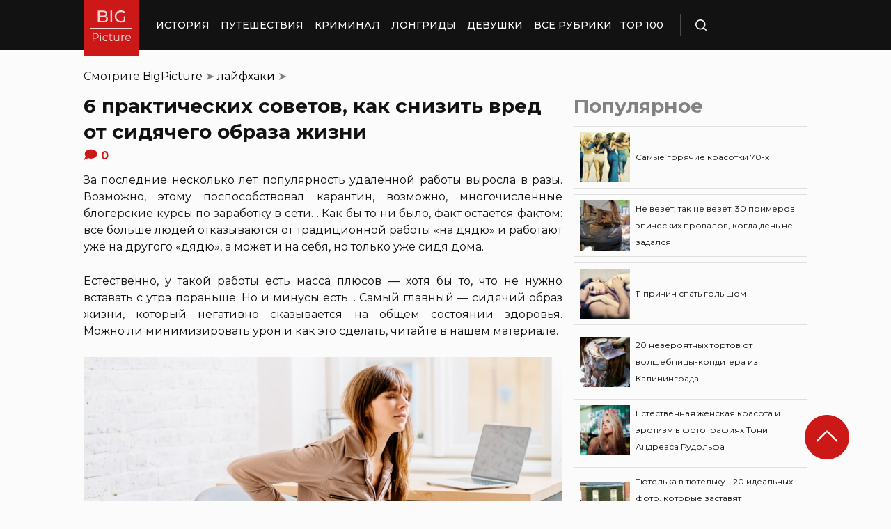

--- FILE ---
content_type: text/html; charset=UTF-8
request_url: https://bigpicture.ru/6-prakticheskih-sovetov-kak-snizit-vred-ot-sidjachego-obraza-zhizni/
body_size: 30336
content:
<!DOCTYPE html>
<html lang="ru" class="no-js">
<head><meta charset="UTF-8"><script>if(navigator.userAgent.match(/MSIE|Internet Explorer/i)||navigator.userAgent.match(/Trident\/7\..*?rv:11/i)){var href=document.location.href;if(!href.match(/[?&]nowprocket/)){if(href.indexOf("?")==-1){if(href.indexOf("#")==-1){document.location.href=href+"?nowprocket=1"}else{document.location.href=href.replace("#","?nowprocket=1#")}}else{if(href.indexOf("#")==-1){document.location.href=href+"&nowprocket=1"}else{document.location.href=href.replace("#","&nowprocket=1#")}}}}</script><script>class RocketLazyLoadScripts{constructor(e){this.triggerEvents=e,this.eventOptions={passive:!0},this.userEventListener=this.triggerListener.bind(this),this.delayedScripts={normal:[],async:[],defer:[]},this.allJQueries=[]}_addUserInteractionListener(e){this.triggerEvents.forEach((t=>window.addEventListener(t,e.userEventListener,e.eventOptions)))}_removeUserInteractionListener(e){this.triggerEvents.forEach((t=>window.removeEventListener(t,e.userEventListener,e.eventOptions)))}triggerListener(){this._removeUserInteractionListener(this),"loading"===document.readyState?document.addEventListener("DOMContentLoaded",this._loadEverythingNow.bind(this)):this._loadEverythingNow()}async _loadEverythingNow(){this._delayEventListeners(),this._delayJQueryReady(this),this._handleDocumentWrite(),this._registerAllDelayedScripts(),this._preloadAllScripts(),await this._loadScriptsFromList(this.delayedScripts.normal),await this._loadScriptsFromList(this.delayedScripts.defer),await this._loadScriptsFromList(this.delayedScripts.async),await this._triggerDOMContentLoaded(),await this._triggerWindowLoad(),window.dispatchEvent(new Event("rocket-allScriptsLoaded"))}_registerAllDelayedScripts(){document.querySelectorAll("script[type=rocketlazyloadscript]").forEach((e=>{e.hasAttribute("src")?e.hasAttribute("async")&&!1!==e.async?this.delayedScripts.async.push(e):e.hasAttribute("defer")&&!1!==e.defer||"module"===e.getAttribute("data-rocket-type")?this.delayedScripts.defer.push(e):this.delayedScripts.normal.push(e):this.delayedScripts.normal.push(e)}))}async _transformScript(e){return await this._requestAnimFrame(),new Promise((t=>{const n=document.createElement("script");let r;[...e.attributes].forEach((e=>{let t=e.nodeName;"type"!==t&&("data-rocket-type"===t&&(t="type",r=e.nodeValue),n.setAttribute(t,e.nodeValue))})),e.hasAttribute("src")?(n.addEventListener("load",t),n.addEventListener("error",t)):(n.text=e.text,t()),e.parentNode.replaceChild(n,e)}))}async _loadScriptsFromList(e){const t=e.shift();return t?(await this._transformScript(t),this._loadScriptsFromList(e)):Promise.resolve()}_preloadAllScripts(){var e=document.createDocumentFragment();[...this.delayedScripts.normal,...this.delayedScripts.defer,...this.delayedScripts.async].forEach((t=>{const n=t.getAttribute("src");if(n){const t=document.createElement("link");t.href=n,t.rel="preload",t.as="script",e.appendChild(t)}})),document.head.appendChild(e)}_delayEventListeners(){let e={};function t(t,n){!function(t){function n(n){return e[t].eventsToRewrite.indexOf(n)>=0?"rocket-"+n:n}e[t]||(e[t]={originalFunctions:{add:t.addEventListener,remove:t.removeEventListener},eventsToRewrite:[]},t.addEventListener=function(){arguments[0]=n(arguments[0]),e[t].originalFunctions.add.apply(t,arguments)},t.removeEventListener=function(){arguments[0]=n(arguments[0]),e[t].originalFunctions.remove.apply(t,arguments)})}(t),e[t].eventsToRewrite.push(n)}function n(e,t){let n=e[t];Object.defineProperty(e,t,{get:()=>n||function(){},set(r){e["rocket"+t]=n=r}})}t(document,"DOMContentLoaded"),t(window,"DOMContentLoaded"),t(window,"load"),t(window,"pageshow"),t(document,"readystatechange"),n(document,"onreadystatechange"),n(window,"onload"),n(window,"onpageshow")}_delayJQueryReady(e){let t=window.jQuery;Object.defineProperty(window,"jQuery",{get:()=>t,set(n){if(n&&n.fn&&!e.allJQueries.includes(n)){n.fn.ready=n.fn.init.prototype.ready=function(t){e.domReadyFired?t.bind(document)(n):document.addEventListener("rocket-DOMContentLoaded",(()=>t.bind(document)(n)))};const t=n.fn.on;n.fn.on=n.fn.init.prototype.on=function(){if(this[0]===window){function e(e){return e.split(" ").map((e=>"load"===e||0===e.indexOf("load.")?"rocket-jquery-load":e)).join(" ")}"string"==typeof arguments[0]||arguments[0]instanceof String?arguments[0]=e(arguments[0]):"object"==typeof arguments[0]&&Object.keys(arguments[0]).forEach((t=>{delete Object.assign(arguments[0],{[e(t)]:arguments[0][t]})[t]}))}return t.apply(this,arguments),this},e.allJQueries.push(n)}t=n}})}async _triggerDOMContentLoaded(){this.domReadyFired=!0,await this._requestAnimFrame(),document.dispatchEvent(new Event("rocket-DOMContentLoaded")),await this._requestAnimFrame(),window.dispatchEvent(new Event("rocket-DOMContentLoaded")),await this._requestAnimFrame(),document.dispatchEvent(new Event("rocket-readystatechange")),await this._requestAnimFrame(),document.rocketonreadystatechange&&document.rocketonreadystatechange()}async _triggerWindowLoad(){await this._requestAnimFrame(),window.dispatchEvent(new Event("rocket-load")),await this._requestAnimFrame(),window.rocketonload&&window.rocketonload(),await this._requestAnimFrame(),this.allJQueries.forEach((e=>e(window).trigger("rocket-jquery-load"))),window.dispatchEvent(new Event("rocket-pageshow")),await this._requestAnimFrame(),window.rocketonpageshow&&window.rocketonpageshow()}_handleDocumentWrite(){const e=new Map;document.write=document.writeln=function(t){const n=document.currentScript,r=document.createRange(),i=n.parentElement;let o=e.get(n);void 0===o&&(o=n.nextSibling,e.set(n,o));const a=document.createDocumentFragment();r.setStart(a,0),a.appendChild(r.createContextualFragment(t)),i.insertBefore(a,o)}}async _requestAnimFrame(){return new Promise((e=>requestAnimationFrame(e)))}static run(){const e=new RocketLazyLoadScripts(["keydown","mousemove","touchmove","touchstart","touchend","wheel"]);e._addUserInteractionListener(e)}}RocketLazyLoadScripts.run();</script>
    
    <meta http-equiv="X-UA-Compatible" content="IE=edge">
    <meta name="viewport" content="width=device-width, initial-scale=1.0">
    <link rel="icon" type="image/png" href="https://bigpicture.ru/wp-content/themes/bigpicture-new/assets/img/favicon.png">

	<meta name='robots' content='index, follow, max-image-preview:large, max-snippet:-1, max-video-preview:-1' />

	
	<title>Как снизить вред от сидячего образа жизни &#187; BigPicture.ru</title><style id="rocket-critical-css">.aligncenter{clear:both}html,body,div,span,iframe,h1,h2,p,a,img,ul,li,form,header,nav{margin:0;padding:0;border:0;font-size:100%;vertical-align:baseline}:focus{outline:0}*{outline:none!important;-webkit-box-sizing:border-box!important;box-sizing:border-box!important}header,nav{display:block}body{line-height:1}ul{list-style:none}html{font-size:100%;-webkit-text-size-adjust:100%;-ms-text-size-adjust:100%}img{border:0;-ms-interpolation-mode:bicubic}form{margin:0}button,input{font-size:100%;margin:0;vertical-align:baseline;*vertical-align:middle}button,input{line-height:normal}button{text-transform:none}button{-webkit-appearance:button;*overflow:visible}button::-moz-focus-inner,input::-moz-focus-inner{border:0;padding:0}html,button,input{color:#414141}img{vertical-align:middle}.fix{width:100%;max-width:1040px;margin:0 auto}body{background:#f2f2f245}*{-webkit-box-sizing:border-box!important;box-sizing:border-box!important;-webkit-font-smoothing:antialiased;-moz-osx-font-smoothing:grayscale;color:#121212;font-family:'Montserrat',sans-serif;-moz-text-size-adjust:none;-webkit-text-size-adjust:none;-ms-text-size-adjust:none;outline:none!important}a{text-decoration:none}h1,.h1{font-weight:bold;font-size:24px;line-height:133%;text-align:left}h2{font-weight:bold;font-size:20px;line-height:150%}.header{background:#121212;max-height:72px;z-index:2;position:relative}.header_side{-webkit-box-align:center;-ms-flex-align:center;align-items:center;display:-webkit-box;display:-ms-flexbox;display:flex;height:100%}.header .fix{display:-webkit-box;display:-ms-flexbox;display:flex;height:72px;-webkit-box-align:center;-ms-flex-align:center;align-items:center;position:relative;background:inherit}.header_logo{height:80px;width:80px;min-width:80px;-ms-flex-item-align:start;align-self:flex-start;margin-right:24px}.header_logo img{width:100%;height:auto}@media (min-width:1041px){.header_menu{display:flex}}.header_menu ul{display:-webkit-box;display:-ms-flexbox;display:flex;-webkit-box-align:center;-ms-flex-align:center;align-items:center}.header_menu ul li:not(:last-child){margin-right:16px}.header_menu ul li a{color:#FFFFFF;font-weight:500;font-size:14px;line-height:171%;position:relative;white-space:nowrap;display:block;padding:25px 0;text-transform:uppercase}@media (min-width:1041px){.header_menu ul li a:not(.nohover):before{content:'';position:absolute;left:50%;-webkit-transform:translateX(-50%);transform:translateX(-50%);bottom:0;width:0;border-bottom:4px solid #F06313;opacity:0}}.header .additional_link{width:84px;height:100%;display:-webkit-box;display:-ms-flexbox;display:flex;-webkit-box-pack:center;-ms-flex-pack:center;justify-content:center;-webkit-box-align:center;-ms-flex-align:center;align-items:center}.header_search{padding-left:21px;height:32px;border-left:1px solid #4B4B4B;display:-webkit-box;display:-ms-flexbox;display:flex;margin-left:14px;-webkit-box-align:center;-ms-flex-align:center;align-items:center}.header_search_icon{height:16px;width:16px;min-width:16px}.header_search__search_icon{opacity:1}.header_search__close_icon{opacity:0}.search_form{position:absolute;left:0;top:0;z-index:-1;background:#121212;height:100%;display:-webkit-box;display:-ms-flexbox;display:flex;padding:20px;width:100%}.search_form input{background-color:#2e2e2e;color:#fff;font-weight:500;font-size:14px;line-height:24px;border:none;width:85%;display:-webkit-box;display:-ms-flexbox;display:flex;-webkit-box-align:center;-ms-flex-align:center;align-items:center;padding:10px 5px}.search_form button{background:#CC1917;font-weight:500;font-size:14px;display:-webkit-box;display:-ms-flexbox;display:flex;-webkit-box-align:center;-ms-flex-align:center;align-items:center;-webkit-box-pack:center;-ms-flex-pack:center;justify-content:center;line-height:24px;border:none;color:#FFFFFF;width:15%;padding:10px 5px}.hamb{min-width:16px;left:0;width:16px;height:12px;position:relative;-webkit-transform:rotate(0deg);transform:rotate(0deg);display:none;z-index:8}.hamb span{display:block;position:absolute;height:2px;width:100%;background:#FFFFFF;border-radius:1px;opacity:1;left:0;-webkit-transform:rotate(0deg);transform:rotate(0deg)}.hamb span:nth-child(1){top:0}.hamb span:nth-child(2),.hamb span:nth-child(3){top:50%;margin-top:-1px}.hamb span:nth-child(4){bottom:0}.article{font-size:14px;line-height:1.5;font-style:normal;font-weight:normal;display:-webkit-box;display:-ms-flexbox;display:flex;-webkit-box-align:start;-ms-flex-align:start;align-items:flex-start;margin-bottom:72px;margin-top:72px}.article__left_side{max-width:calc(100% - (336px + 16px));flex:2.048}.article__right_side{margin-left:16px;width:100%;flex:1;position:relative}.article__right_side .h1{color:#828282;margin-bottom:16px}.article__right_side .small_cards{margin-bottom:24px}.article__right_side .small_cards__item{padding:8px;display:-webkit-box;display:-ms-flexbox;display:flex;-webkit-box-align:center;-ms-flex-align:center;align-items:center;border:1px solid #DFDFDF;position:relative;text-decoration:none}.article__right_side .small_cards__item:not(:last-child){margin-bottom:8px}.article__right_side .small_cards__item .image{display:inline-block;width:72px;min-width:72px;height:72px;margin-right:8px}.article__right_side .small_cards__item .image img{width:100%;height:100%;-o-object-fit:cover;object-fit:cover;-o-object-position:center;object-position:center}.article__right_side .small_cards__item .title{font-size:12px;line-height:24px}.article p{font-size:16px;line-height:24px;font-style:normal;font-weight:400;margin-bottom:25px;text-align:justify}.article .p span{display:inherit}.article img{max-width:100%;height:auto}.article h1,.article .h1{font-weight:bold;font-size:28px;margin-bottom:32px}.article h2{font-weight:bold;font-size:22px;line-height:160%;margin-bottom:1em;margin-top:1em}.article a,.article a:visited{-webkit-text-decoration-line:underline;text-decoration-line:underline;color:#F06313}.article__left_side img{display:block;margin:10px 0}img.image_full_width{width:100%}#button_up{width:64px;height:64px;position:fixed;outline:none;right:60px;bottom:60px}.article__right_side .h1{margin-bottom:15px;margin-top:0}@media (max-width:1040px){.fix{width:90%}.hamb{display:inline-block;margin-left:24px}.mobile_menu.header_side{position:absolute;left:0;width:100%;background:#1B1B1B;-webkit-box-orient:vertical;-webkit-box-direction:normal;-ms-flex-direction:column;flex-direction:column;-webkit-box-align:center;-ms-flex-align:center;align-items:center;top:100%;z-index:-1;height:auto;-webkit-transform:translateY(-150%);transform:translateY(-150%)}.header{max-height:64px}.header_logo{width:72px;min-width:72px;height:72px}.header .fix{-webkit-box-pack:justify;-ms-flex-pack:justify;justify-content:space-between;height:64px}.header .fix:before,.header .fix:after{content:'';background:inherit;top:0;bottom:0;width:5vw;position:absolute}.header .fix:before{right:100%}.header .fix:after{left:100%}.header_search{border:none;padding:0;margin:0}.header_menu{width:100%}.header_menu ul{-webkit-box-orient:vertical;-webkit-box-direction:normal;-ms-flex-direction:column;flex-direction:column;-webkit-box-align:center;-ms-flex-align:center;align-items:center;background:#1B1B1B;padding-top:16px;width:100vw;margin-left:-5vw}.header_menu ul li{width:inherit}.header_menu ul li:not(:last-child){margin-right:0}.header_menu ul li a{padding:17px 0;text-align:center;background:#1B1B1B;width:inherit;display:-webkit-box;display:-ms-flexbox;display:flex;-webkit-box-align:center;-ms-flex-align:center;align-items:center;-webkit-box-pack:center;-ms-flex-pack:center;justify-content:center}.header .additional_link{height:auto;min-height:72px;margin:0;position:relative;background:#1B1B1B;width:100vw;display:-webkit-box;display:-ms-flexbox;display:flex;-webkit-box-orient:vertical;-webkit-box-direction:normal;-ms-flex-direction:column;flex-direction:column}.article__right_side{display:none}.article__left_side{max-width:100%}.article{margin:56px 0}}@media (max-width:660px){#button_up{display:none!important}.header{max-height:56px}.header .fix{height:56px}.header_logo{width:64px;min-width:64px;height:64px}}.article{margin-top:0px}#breadcrumbs{margin-top:50px;margin-bottom:16px}#breadcrumbs span{color:#828282}#breadcrumbs a{text-decoration:none;color:#000}.single #breadcrumbs .breadcrumb_last{display:none}#button_up{z-index:100}.origin_post{font-size:16px;line-height:24px;font-style:normal;font-weight:400;text-align:justify}</style><link rel="preload" as="style" href="https://fonts.googleapis.com/css2?family=Montserrat%3Aital%2Cwght%400%2C400%3B0%2C500%3B0%2C600%3B0%2C700%3B1%2C400%3B1%2C500&#038;ver=4a623c01403b6241a15e72195e745b4e&#038;display=swap" /><link rel="stylesheet" href="https://fonts.googleapis.com/css2?family=Montserrat%3Aital%2Cwght%400%2C400%3B0%2C500%3B0%2C600%3B0%2C700%3B1%2C400%3B1%2C500&#038;ver=4a623c01403b6241a15e72195e745b4e&#038;display=swap" media="print" onload="this.media='all'" /><noscript><link rel="preload" href="https://fonts.googleapis.com/css2?family=Montserrat%3Aital%2Cwght%400%2C400%3B0%2C500%3B0%2C600%3B0%2C700%3B1%2C400%3B1%2C500&#038;ver=4a623c01403b6241a15e72195e745b4e&#038;display=swap" data-rocket-async="style" as="style" onload="this.onload=null;this.rel='stylesheet'" /></noscript>
	<meta name="description" content="Можно вздохнуть с облегчением! Сидячий образ жизни хоть и опасен, но все же есть способ минимизировать урон" />
	<link rel="canonical" href="https://bigpicture.ru/6-prakticheskih-sovetov-kak-snizit-vred-ot-sidjachego-obraza-zhizni/" />
	<meta property="og:locale" content="ru_RU" />
	<meta property="og:type" content="article" />
	<meta property="og:title" content="6 практических советов, как снизить вред от сидячего образа жизни" />
	<meta property="og:description" content="Можно вздохнуть с облегчением! Сидячий образ жизни хоть и опасен, но все же есть способ минимизировать урон." />
	<meta property="og:url" content="https://bigpicture.ru/6-prakticheskih-sovetov-kak-snizit-vred-ot-sidjachego-obraza-zhizni/" />
	<meta property="og:site_name" content="БигПикча НОВОСТИ В ФОТОГРАФИЯХ" />
	<meta property="article:published_time" content="2025-06-03T05:50:01+00:00" />
	<meta property="og:image" content="https://bigpicture.ru/wp-content/uploads/2021/09/bigpicture_ru_sidyachiy-obraz-jizni.jpg" />
	<meta property="og:image:width" content="1024" />
	<meta property="og:image:height" content="512" />
	<meta property="og:image:type" content="image/jpeg" />
	<meta name="author" content="Екатерина Ширяева" />
	<meta name="twitter:card" content="summary_large_image" />
	<meta name="twitter:label1" content="Написано автором" />
	<meta name="twitter:data1" content="Екатерина Ширяева" />
	<script type="application/ld+json" class="yoast-schema-graph">{"@context":"https://schema.org","@graph":[{"@type":"Article","@id":"https://bigpicture.ru/6-prakticheskih-sovetov-kak-snizit-vred-ot-sidjachego-obraza-zhizni/#article","isPartOf":{"@id":"https://bigpicture.ru/6-prakticheskih-sovetov-kak-snizit-vred-ot-sidjachego-obraza-zhizni/"},"author":{"name":"Екатерина Ширяева","@id":"https://bigpicture.ru/#/schema/person/3d2c2c7bb23bfb13b149c94960e01af2"},"headline":"6 практических советов, как снизить вред от сидячего образа жизни","datePublished":"2025-06-03T05:50:01+00:00","dateModified":"2025-06-03T05:50:01+00:00","mainEntityOfPage":{"@id":"https://bigpicture.ru/6-prakticheskih-sovetov-kak-snizit-vred-ot-sidjachego-obraza-zhizni/"},"wordCount":686,"publisher":{"@id":"https://bigpicture.ru/#organization"},"image":{"@id":"https://bigpicture.ru/6-prakticheskih-sovetov-kak-snizit-vred-ot-sidjachego-obraza-zhizni/#primaryimage"},"thumbnailUrl":"https://bigpicture.ru/wp-content/uploads/2021/09/bigpicture_ru_sidyachiy-obraz-jizni.jpg","keywords":["вред","здоровье","офис","полезные советы","польза","работа","спина"],"articleSection":["здоровье и медицина","лайфхаки","наука"],"inLanguage":"ru-RU"},{"@type":"WebPage","@id":"https://bigpicture.ru/6-prakticheskih-sovetov-kak-snizit-vred-ot-sidjachego-obraza-zhizni/","url":"https://bigpicture.ru/6-prakticheskih-sovetov-kak-snizit-vred-ot-sidjachego-obraza-zhizni/","name":"Как снизить вред от сидячего образа жизни &#187; BigPicture.ru","isPartOf":{"@id":"https://bigpicture.ru/#website"},"primaryImageOfPage":{"@id":"https://bigpicture.ru/6-prakticheskih-sovetov-kak-snizit-vred-ot-sidjachego-obraza-zhizni/#primaryimage"},"image":{"@id":"https://bigpicture.ru/6-prakticheskih-sovetov-kak-snizit-vred-ot-sidjachego-obraza-zhizni/#primaryimage"},"thumbnailUrl":"https://bigpicture.ru/wp-content/uploads/2021/09/bigpicture_ru_sidyachiy-obraz-jizni.jpg","datePublished":"2025-06-03T05:50:01+00:00","dateModified":"2025-06-03T05:50:01+00:00","description":"Можно вздохнуть с облегчением! Сидячий образ жизни хоть и опасен, но все же есть способ минимизировать урон.","breadcrumb":{"@id":"https://bigpicture.ru/6-prakticheskih-sovetov-kak-snizit-vred-ot-sidjachego-obraza-zhizni/#breadcrumb"},"inLanguage":"ru-RU","potentialAction":[{"@type":"ReadAction","target":["https://bigpicture.ru/6-prakticheskih-sovetov-kak-snizit-vred-ot-sidjachego-obraza-zhizni/"]}]},{"@type":"ImageObject","inLanguage":"ru-RU","@id":"https://bigpicture.ru/6-prakticheskih-sovetov-kak-snizit-vred-ot-sidjachego-obraza-zhizni/#primaryimage","url":"https://bigpicture.ru/wp-content/uploads/2021/09/bigpicture_ru_sidyachiy-obraz-jizni.jpg","contentUrl":"https://bigpicture.ru/wp-content/uploads/2021/09/bigpicture_ru_sidyachiy-obraz-jizni.jpg","width":1024,"height":512,"caption":"Bigpicture ru sidyachiy obraz jizni"},{"@type":"BreadcrumbList","@id":"https://bigpicture.ru/6-prakticheskih-sovetov-kak-snizit-vred-ot-sidjachego-obraza-zhizni/#breadcrumb","itemListElement":[{"@type":"ListItem","position":1,"name":"BigPicture","item":"https://bigpicture.ru/"},{"@type":"ListItem","position":2,"name":"лайфхаки","item":"https://bigpicture.ru/category/lajfxaki/"},{"@type":"ListItem","position":3,"name":"6 практических советов, как снизить вред от сидячего образа жизни"}]},{"@type":"WebSite","@id":"https://bigpicture.ru/#website","url":"https://bigpicture.ru/","name":"БигПикча НОВОСТИ В ФОТОГРАФИЯХ","description":"Фоторепортажи, фотопроекты, полезные статьи, интересные истории, лонгриды, тесты, мемы","publisher":{"@id":"https://bigpicture.ru/#organization"},"potentialAction":[{"@type":"SearchAction","target":{"@type":"EntryPoint","urlTemplate":"https://bigpicture.ru/?s={search_term_string}"},"query-input":"required name=search_term_string"}],"inLanguage":"ru-RU"},{"@type":"Organization","@id":"https://bigpicture.ru/#organization","name":"BigPicture.ru Новости в фотографиях","url":"https://bigpicture.ru/","logo":{"@type":"ImageObject","inLanguage":"ru-RU","@id":"https://bigpicture.ru/#/schema/logo/image/","url":"https://bigpicture.ru/wp-content/uploads/2021/10/bigpicture_ru_bigpiclogo.png","contentUrl":"https://bigpicture.ru/wp-content/uploads/2021/10/bigpicture_ru_bigpiclogo.png","width":989,"height":689,"caption":"BigPicture.ru Новости в фотографиях"},"image":{"@id":"https://bigpicture.ru/#/schema/logo/image/"}},{"@type":"Person","@id":"https://bigpicture.ru/#/schema/person/3d2c2c7bb23bfb13b149c94960e01af2","name":"Екатерина Ширяева","image":{"@type":"ImageObject","inLanguage":"ru-RU","@id":"https://bigpicture.ru/#/schema/person/image/","url":"https://secure.gravatar.com/avatar/aa3ec59e08bb4adc687e38b484af50c80f720aea62302ab51870f52444763dc7?s=96&d=mm&r=g","contentUrl":"https://secure.gravatar.com/avatar/aa3ec59e08bb4adc687e38b484af50c80f720aea62302ab51870f52444763dc7?s=96&d=mm&r=g","caption":"Екатерина Ширяева"}}]}</script>
	


<link rel='dns-prefetch' href='//fonts.googleapis.com' />
<link href='https://fonts.gstatic.com' crossorigin rel='preconnect' />
<link rel="alternate" title="oEmbed (JSON)" type="application/json+oembed" href="https://bigpicture.ru/wp-json/oembed/1.0/embed?url=https%3A%2F%2Fbigpicture.ru%2F6-prakticheskih-sovetov-kak-snizit-vred-ot-sidjachego-obraza-zhizni%2F" />
<link rel="alternate" title="oEmbed (XML)" type="text/xml+oembed" href="https://bigpicture.ru/wp-json/oembed/1.0/embed?url=https%3A%2F%2Fbigpicture.ru%2F6-prakticheskih-sovetov-kak-snizit-vred-ot-sidjachego-obraza-zhizni%2F&#038;format=xml" />
<style id='wp-img-auto-sizes-contain-inline-css' type='text/css'>
img:is([sizes=auto i],[sizes^="auto," i]){contain-intrinsic-size:3000px 1500px}
/*# sourceURL=wp-img-auto-sizes-contain-inline-css */
</style>
<style id='wp-emoji-styles-inline-css' type='text/css'>

	img.wp-smiley, img.emoji {
		display: inline !important;
		border: none !important;
		box-shadow: none !important;
		height: 1em !important;
		width: 1em !important;
		margin: 0 0.07em !important;
		vertical-align: -0.1em !important;
		background: none !important;
		padding: 0 !important;
	}
/*# sourceURL=wp-emoji-styles-inline-css */
</style>
<style id='wp-block-library-inline-css' type='text/css'>
:root{--wp-block-synced-color:#7a00df;--wp-block-synced-color--rgb:122,0,223;--wp-bound-block-color:var(--wp-block-synced-color);--wp-editor-canvas-background:#ddd;--wp-admin-theme-color:#007cba;--wp-admin-theme-color--rgb:0,124,186;--wp-admin-theme-color-darker-10:#006ba1;--wp-admin-theme-color-darker-10--rgb:0,107,160.5;--wp-admin-theme-color-darker-20:#005a87;--wp-admin-theme-color-darker-20--rgb:0,90,135;--wp-admin-border-width-focus:2px}@media (min-resolution:192dpi){:root{--wp-admin-border-width-focus:1.5px}}.wp-element-button{cursor:pointer}:root .has-very-light-gray-background-color{background-color:#eee}:root .has-very-dark-gray-background-color{background-color:#313131}:root .has-very-light-gray-color{color:#eee}:root .has-very-dark-gray-color{color:#313131}:root .has-vivid-green-cyan-to-vivid-cyan-blue-gradient-background{background:linear-gradient(135deg,#00d084,#0693e3)}:root .has-purple-crush-gradient-background{background:linear-gradient(135deg,#34e2e4,#4721fb 50%,#ab1dfe)}:root .has-hazy-dawn-gradient-background{background:linear-gradient(135deg,#faaca8,#dad0ec)}:root .has-subdued-olive-gradient-background{background:linear-gradient(135deg,#fafae1,#67a671)}:root .has-atomic-cream-gradient-background{background:linear-gradient(135deg,#fdd79a,#004a59)}:root .has-nightshade-gradient-background{background:linear-gradient(135deg,#330968,#31cdcf)}:root .has-midnight-gradient-background{background:linear-gradient(135deg,#020381,#2874fc)}:root{--wp--preset--font-size--normal:16px;--wp--preset--font-size--huge:42px}.has-regular-font-size{font-size:1em}.has-larger-font-size{font-size:2.625em}.has-normal-font-size{font-size:var(--wp--preset--font-size--normal)}.has-huge-font-size{font-size:var(--wp--preset--font-size--huge)}.has-text-align-center{text-align:center}.has-text-align-left{text-align:left}.has-text-align-right{text-align:right}.has-fit-text{white-space:nowrap!important}#end-resizable-editor-section{display:none}.aligncenter{clear:both}.items-justified-left{justify-content:flex-start}.items-justified-center{justify-content:center}.items-justified-right{justify-content:flex-end}.items-justified-space-between{justify-content:space-between}.screen-reader-text{border:0;clip-path:inset(50%);height:1px;margin:-1px;overflow:hidden;padding:0;position:absolute;width:1px;word-wrap:normal!important}.screen-reader-text:focus{background-color:#ddd;clip-path:none;color:#444;display:block;font-size:1em;height:auto;left:5px;line-height:normal;padding:15px 23px 14px;text-decoration:none;top:5px;width:auto;z-index:100000}html :where(.has-border-color){border-style:solid}html :where([style*=border-top-color]){border-top-style:solid}html :where([style*=border-right-color]){border-right-style:solid}html :where([style*=border-bottom-color]){border-bottom-style:solid}html :where([style*=border-left-color]){border-left-style:solid}html :where([style*=border-width]){border-style:solid}html :where([style*=border-top-width]){border-top-style:solid}html :where([style*=border-right-width]){border-right-style:solid}html :where([style*=border-bottom-width]){border-bottom-style:solid}html :where([style*=border-left-width]){border-left-style:solid}html :where(img[class*=wp-image-]){height:auto;max-width:100%}:where(figure){margin:0 0 1em}html :where(.is-position-sticky){--wp-admin--admin-bar--position-offset:var(--wp-admin--admin-bar--height,0px)}@media screen and (max-width:600px){html :where(.is-position-sticky){--wp-admin--admin-bar--position-offset:0px}}

/*# sourceURL=wp-block-library-inline-css */
</style><style id='global-styles-inline-css' type='text/css'>
:root{--wp--preset--aspect-ratio--square: 1;--wp--preset--aspect-ratio--4-3: 4/3;--wp--preset--aspect-ratio--3-4: 3/4;--wp--preset--aspect-ratio--3-2: 3/2;--wp--preset--aspect-ratio--2-3: 2/3;--wp--preset--aspect-ratio--16-9: 16/9;--wp--preset--aspect-ratio--9-16: 9/16;--wp--preset--color--black: #000000;--wp--preset--color--cyan-bluish-gray: #abb8c3;--wp--preset--color--white: #ffffff;--wp--preset--color--pale-pink: #f78da7;--wp--preset--color--vivid-red: #cf2e2e;--wp--preset--color--luminous-vivid-orange: #ff6900;--wp--preset--color--luminous-vivid-amber: #fcb900;--wp--preset--color--light-green-cyan: #7bdcb5;--wp--preset--color--vivid-green-cyan: #00d084;--wp--preset--color--pale-cyan-blue: #8ed1fc;--wp--preset--color--vivid-cyan-blue: #0693e3;--wp--preset--color--vivid-purple: #9b51e0;--wp--preset--gradient--vivid-cyan-blue-to-vivid-purple: linear-gradient(135deg,rgb(6,147,227) 0%,rgb(155,81,224) 100%);--wp--preset--gradient--light-green-cyan-to-vivid-green-cyan: linear-gradient(135deg,rgb(122,220,180) 0%,rgb(0,208,130) 100%);--wp--preset--gradient--luminous-vivid-amber-to-luminous-vivid-orange: linear-gradient(135deg,rgb(252,185,0) 0%,rgb(255,105,0) 100%);--wp--preset--gradient--luminous-vivid-orange-to-vivid-red: linear-gradient(135deg,rgb(255,105,0) 0%,rgb(207,46,46) 100%);--wp--preset--gradient--very-light-gray-to-cyan-bluish-gray: linear-gradient(135deg,rgb(238,238,238) 0%,rgb(169,184,195) 100%);--wp--preset--gradient--cool-to-warm-spectrum: linear-gradient(135deg,rgb(74,234,220) 0%,rgb(151,120,209) 20%,rgb(207,42,186) 40%,rgb(238,44,130) 60%,rgb(251,105,98) 80%,rgb(254,248,76) 100%);--wp--preset--gradient--blush-light-purple: linear-gradient(135deg,rgb(255,206,236) 0%,rgb(152,150,240) 100%);--wp--preset--gradient--blush-bordeaux: linear-gradient(135deg,rgb(254,205,165) 0%,rgb(254,45,45) 50%,rgb(107,0,62) 100%);--wp--preset--gradient--luminous-dusk: linear-gradient(135deg,rgb(255,203,112) 0%,rgb(199,81,192) 50%,rgb(65,88,208) 100%);--wp--preset--gradient--pale-ocean: linear-gradient(135deg,rgb(255,245,203) 0%,rgb(182,227,212) 50%,rgb(51,167,181) 100%);--wp--preset--gradient--electric-grass: linear-gradient(135deg,rgb(202,248,128) 0%,rgb(113,206,126) 100%);--wp--preset--gradient--midnight: linear-gradient(135deg,rgb(2,3,129) 0%,rgb(40,116,252) 100%);--wp--preset--font-size--small: 13px;--wp--preset--font-size--medium: 20px;--wp--preset--font-size--large: 36px;--wp--preset--font-size--x-large: 42px;--wp--preset--spacing--20: 0.44rem;--wp--preset--spacing--30: 0.67rem;--wp--preset--spacing--40: 1rem;--wp--preset--spacing--50: 1.5rem;--wp--preset--spacing--60: 2.25rem;--wp--preset--spacing--70: 3.38rem;--wp--preset--spacing--80: 5.06rem;--wp--preset--shadow--natural: 6px 6px 9px rgba(0, 0, 0, 0.2);--wp--preset--shadow--deep: 12px 12px 50px rgba(0, 0, 0, 0.4);--wp--preset--shadow--sharp: 6px 6px 0px rgba(0, 0, 0, 0.2);--wp--preset--shadow--outlined: 6px 6px 0px -3px rgb(255, 255, 255), 6px 6px rgb(0, 0, 0);--wp--preset--shadow--crisp: 6px 6px 0px rgb(0, 0, 0);}:where(.is-layout-flex){gap: 0.5em;}:where(.is-layout-grid){gap: 0.5em;}body .is-layout-flex{display: flex;}.is-layout-flex{flex-wrap: wrap;align-items: center;}.is-layout-flex > :is(*, div){margin: 0;}body .is-layout-grid{display: grid;}.is-layout-grid > :is(*, div){margin: 0;}:where(.wp-block-columns.is-layout-flex){gap: 2em;}:where(.wp-block-columns.is-layout-grid){gap: 2em;}:where(.wp-block-post-template.is-layout-flex){gap: 1.25em;}:where(.wp-block-post-template.is-layout-grid){gap: 1.25em;}.has-black-color{color: var(--wp--preset--color--black) !important;}.has-cyan-bluish-gray-color{color: var(--wp--preset--color--cyan-bluish-gray) !important;}.has-white-color{color: var(--wp--preset--color--white) !important;}.has-pale-pink-color{color: var(--wp--preset--color--pale-pink) !important;}.has-vivid-red-color{color: var(--wp--preset--color--vivid-red) !important;}.has-luminous-vivid-orange-color{color: var(--wp--preset--color--luminous-vivid-orange) !important;}.has-luminous-vivid-amber-color{color: var(--wp--preset--color--luminous-vivid-amber) !important;}.has-light-green-cyan-color{color: var(--wp--preset--color--light-green-cyan) !important;}.has-vivid-green-cyan-color{color: var(--wp--preset--color--vivid-green-cyan) !important;}.has-pale-cyan-blue-color{color: var(--wp--preset--color--pale-cyan-blue) !important;}.has-vivid-cyan-blue-color{color: var(--wp--preset--color--vivid-cyan-blue) !important;}.has-vivid-purple-color{color: var(--wp--preset--color--vivid-purple) !important;}.has-black-background-color{background-color: var(--wp--preset--color--black) !important;}.has-cyan-bluish-gray-background-color{background-color: var(--wp--preset--color--cyan-bluish-gray) !important;}.has-white-background-color{background-color: var(--wp--preset--color--white) !important;}.has-pale-pink-background-color{background-color: var(--wp--preset--color--pale-pink) !important;}.has-vivid-red-background-color{background-color: var(--wp--preset--color--vivid-red) !important;}.has-luminous-vivid-orange-background-color{background-color: var(--wp--preset--color--luminous-vivid-orange) !important;}.has-luminous-vivid-amber-background-color{background-color: var(--wp--preset--color--luminous-vivid-amber) !important;}.has-light-green-cyan-background-color{background-color: var(--wp--preset--color--light-green-cyan) !important;}.has-vivid-green-cyan-background-color{background-color: var(--wp--preset--color--vivid-green-cyan) !important;}.has-pale-cyan-blue-background-color{background-color: var(--wp--preset--color--pale-cyan-blue) !important;}.has-vivid-cyan-blue-background-color{background-color: var(--wp--preset--color--vivid-cyan-blue) !important;}.has-vivid-purple-background-color{background-color: var(--wp--preset--color--vivid-purple) !important;}.has-black-border-color{border-color: var(--wp--preset--color--black) !important;}.has-cyan-bluish-gray-border-color{border-color: var(--wp--preset--color--cyan-bluish-gray) !important;}.has-white-border-color{border-color: var(--wp--preset--color--white) !important;}.has-pale-pink-border-color{border-color: var(--wp--preset--color--pale-pink) !important;}.has-vivid-red-border-color{border-color: var(--wp--preset--color--vivid-red) !important;}.has-luminous-vivid-orange-border-color{border-color: var(--wp--preset--color--luminous-vivid-orange) !important;}.has-luminous-vivid-amber-border-color{border-color: var(--wp--preset--color--luminous-vivid-amber) !important;}.has-light-green-cyan-border-color{border-color: var(--wp--preset--color--light-green-cyan) !important;}.has-vivid-green-cyan-border-color{border-color: var(--wp--preset--color--vivid-green-cyan) !important;}.has-pale-cyan-blue-border-color{border-color: var(--wp--preset--color--pale-cyan-blue) !important;}.has-vivid-cyan-blue-border-color{border-color: var(--wp--preset--color--vivid-cyan-blue) !important;}.has-vivid-purple-border-color{border-color: var(--wp--preset--color--vivid-purple) !important;}.has-vivid-cyan-blue-to-vivid-purple-gradient-background{background: var(--wp--preset--gradient--vivid-cyan-blue-to-vivid-purple) !important;}.has-light-green-cyan-to-vivid-green-cyan-gradient-background{background: var(--wp--preset--gradient--light-green-cyan-to-vivid-green-cyan) !important;}.has-luminous-vivid-amber-to-luminous-vivid-orange-gradient-background{background: var(--wp--preset--gradient--luminous-vivid-amber-to-luminous-vivid-orange) !important;}.has-luminous-vivid-orange-to-vivid-red-gradient-background{background: var(--wp--preset--gradient--luminous-vivid-orange-to-vivid-red) !important;}.has-very-light-gray-to-cyan-bluish-gray-gradient-background{background: var(--wp--preset--gradient--very-light-gray-to-cyan-bluish-gray) !important;}.has-cool-to-warm-spectrum-gradient-background{background: var(--wp--preset--gradient--cool-to-warm-spectrum) !important;}.has-blush-light-purple-gradient-background{background: var(--wp--preset--gradient--blush-light-purple) !important;}.has-blush-bordeaux-gradient-background{background: var(--wp--preset--gradient--blush-bordeaux) !important;}.has-luminous-dusk-gradient-background{background: var(--wp--preset--gradient--luminous-dusk) !important;}.has-pale-ocean-gradient-background{background: var(--wp--preset--gradient--pale-ocean) !important;}.has-electric-grass-gradient-background{background: var(--wp--preset--gradient--electric-grass) !important;}.has-midnight-gradient-background{background: var(--wp--preset--gradient--midnight) !important;}.has-small-font-size{font-size: var(--wp--preset--font-size--small) !important;}.has-medium-font-size{font-size: var(--wp--preset--font-size--medium) !important;}.has-large-font-size{font-size: var(--wp--preset--font-size--large) !important;}.has-x-large-font-size{font-size: var(--wp--preset--font-size--x-large) !important;}
/*# sourceURL=global-styles-inline-css */
</style>

<style id='classic-theme-styles-inline-css' type='text/css'>
/*! This file is auto-generated */
.wp-block-button__link{color:#fff;background-color:#32373c;border-radius:9999px;box-shadow:none;text-decoration:none;padding:calc(.667em + 2px) calc(1.333em + 2px);font-size:1.125em}.wp-block-file__button{background:#32373c;color:#fff;text-decoration:none}
/*# sourceURL=/wp-includes/css/classic-themes.min.css */
</style>

<link rel='preload'  href='https://bigpicture.ru/wp-content/themes/bigpicture-new/assets/css/reset.css?ver=4a623c01403b6241a15e72195e745b4e' data-rocket-async="style" as="style" onload="this.onload=null;this.rel='stylesheet'" type='text/css' media='all' />
<link rel='preload'  href='https://bigpicture.ru/wp-content/themes/bigpicture-new/assets/css/scroll-pagination.css?ver=4a623c01403b6241a15e72195e745b4e' data-rocket-async="style" as="style" onload="this.onload=null;this.rel='stylesheet'" type='text/css' media='all' />
<link rel='preload'  href='https://bigpicture.ru/wp-content/themes/bigpicture-new/assets/css/style.css?ver=4a623c01403b6241a15e72195e745b4e' data-rocket-async="style" as="style" onload="this.onload=null;this.rel='stylesheet'" type='text/css' media='all' />
<link rel='preload'  href='https://bigpicture.ru/wp-content/themes/bigpicture-new/assets/css/media.css?ver=4a623c01403b6241a15e72195e745b4e' data-rocket-async="style" as="style" onload="this.onload=null;this.rel='stylesheet'" type='text/css' media='all' />
<link rel='preload'  href='https://bigpicture.ru/wp-content/themes/bigpicture-new/assets/css/new-style.css?ver=4a623c01403b6241a15e72195e745b4e' data-rocket-async="style" as="style" onload="this.onload=null;this.rel='stylesheet'" type='text/css' media='all' />
<script type="rocketlazyloadscript" data-rocket-type="text/javascript" src="https://bigpicture.ru/wp-includes/js/jquery/jquery.min.js?ver=3.7.1" id="jquery-core-js" defer></script>
<script type="rocketlazyloadscript" data-rocket-type="text/javascript" src="https://bigpicture.ru/wp-includes/js/jquery/jquery-migrate.min.js?ver=3.4.1" id="jquery-migrate-js" defer></script>
<script type="rocketlazyloadscript" data-rocket-type="text/javascript" src="https://bigpicture.ru/wp-content/themes/bigpicture-new/assets/js/custom-scroll-pagination.js?ver=4a623c01403b6241a15e72195e745b4e" id="bp-scroll-pagination-js" defer></script>
<link rel="https://api.w.org/" href="https://bigpicture.ru/wp-json/" /><link rel="alternate" title="JSON" type="application/json" href="https://bigpicture.ru/wp-json/wp/v2/posts/1490475" />
<noscript><style id="rocket-lazyload-nojs-css">.rll-youtube-player, [data-lazy-src]{display:none !important;}</style></noscript><script type="rocketlazyloadscript">
/*! loadCSS rel=preload polyfill. [c]2017 Filament Group, Inc. MIT License */
(function(w){"use strict";if(!w.loadCSS){w.loadCSS=function(){}}
var rp=loadCSS.relpreload={};rp.support=(function(){var ret;try{ret=w.document.createElement("link").relList.supports("preload")}catch(e){ret=!1}
return function(){return ret}})();rp.bindMediaToggle=function(link){var finalMedia=link.media||"all";function enableStylesheet(){link.media=finalMedia}
if(link.addEventListener){link.addEventListener("load",enableStylesheet)}else if(link.attachEvent){link.attachEvent("onload",enableStylesheet)}
setTimeout(function(){link.rel="stylesheet";link.media="only x"});setTimeout(enableStylesheet,3000)};rp.poly=function(){if(rp.support()){return}
var links=w.document.getElementsByTagName("link");for(var i=0;i<links.length;i++){var link=links[i];if(link.rel==="preload"&&link.getAttribute("as")==="style"&&!link.getAttribute("data-loadcss")){link.setAttribute("data-loadcss",!0);rp.bindMediaToggle(link)}}};if(!rp.support()){rp.poly();var run=w.setInterval(rp.poly,500);if(w.addEventListener){w.addEventListener("load",function(){rp.poly();w.clearInterval(run)})}else if(w.attachEvent){w.attachEvent("onload",function(){rp.poly();w.clearInterval(run)})}}
if(typeof exports!=="undefined"){exports.loadCSS=loadCSS}
else{w.loadCSS=loadCSS}}(typeof global!=="undefined"?global:this))
</script>
                
	<meta name="msvalidate.01" content="94799B5C7926BDAC31607177FF9416A9" /> 
	<meta name='wmail-verification' content='eb76ebdd61020c1fa54691e6e945ee77' /> 
	<meta name="verify-admitad" content="85aa579eea" /> 
	<meta name="pmail-verification" content="1eb65fdd4af620d88b0a184aeda4e8e0">

	<meta name="cmsmagazine" content="4c8ecdd8a707d4bd711f02b2e5b56053" />

    <script type="rocketlazyloadscript">
        var ajaxurl = 'https://bigpicture.ru/wp-admin/admin-ajax.php';
    </script>

            
        <script async type='text/javascript' src="//s.luxcdn.com/t/195490/360_light.js"></script>
        
    </head>
<body class="wp-singular post-template-default single single-post postid-1490475 single-format-standard wp-theme-bigpicture-new">
            
        <script type="rocketlazyloadscript" async src="https://yandex.ru/ads/system/header-bidding.js"></script>
        <script type="rocketlazyloadscript" data-rocket-type="text/javascript" src="https://ads.digitalcaramel.com/js/bigpicture.ru.js" defer></script>
        <script type="rocketlazyloadscript">window.yaContextCb = window.yaContextCb || []</script>
        <script type="rocketlazyloadscript" src="https://yandex.ru/ads/system/context.js" async></script>
        
        
            <script type="rocketlazyloadscript" data-rocket-type="text/javascript" async src="https://relap.io/v7/relap.js" data-relap-token="VbvC8QOH7hPuQ0ZD"></script>
        

        
        
        <script type="rocketlazyloadscript">
        (function(r,G,t){function H(){var a=!1;if(c===c.top)a=e.referrer;else try{a=c.top.location.href}catch(b){a=e.referrer?e.referrer:c.location.href}return a}function I(){var a=!1;if(c===c.top)a=c.location;else try{a=c.top.location.href?c.top.location:!1}catch(b){e.referrer?(a=e,a=a.createElement("a"),a.href=e.referrer):a=c.location}a&&(a=J={href:a.href,host:a.host,hostname:a.hostname,origin:a.origin,pathname:a.pathname,port:a.port,protocol:a.protocol,hash:a.hash,search:a.search});return a}function u(){var a=
        !1;try{a=c.top.document.getElementsByTagName("title")[0].innerHTML}catch(b){}if(!a)try{a=e.getElementsByTagName("title")[0].innerHTML}catch(b){}a&&(a=a.trim().substring(0,256));return a}function z(a){return Object.keys(a).map(function(b){return b+"="+encodeURIComponent(a[b])}).join("&")}function f(a){return"undefined"!=typeof a}function p(a,b){b=f(b)?b:!1;return f(a)?a:b}function A(a,b){return f(b)?(b=Math.pow(10,b),Math.round(a*b)/b):Math.round(a)}function K(a){a=""+a;var b=0,d;for(d=0;d<a.length;d++){var g=
        a.charCodeAt(d);b=(b<<5)-b+g;b|=0}return b}function v(){var a=e.querySelector("script").parentNode;v=function(){return a};return v()}function L(){var a=c;try{a=a.top}catch(g){}var b=!1;try{b=p(a[M])}catch(g){}if(b&&-1!==p(b.contentAlert,-1))a=!!b.contentAlert;else if(b=e,a=null,b){b=b||e;b=b.getElementsByTagName("meta");for(var d=b.length;d--;)if("clickio-content"===p(b[d].name).toLowerCase()&&p(b[d].content)){a="alert"==b[d].content.toLowerCase();break}}return a}function w(){if(h.length&&f(c.yaContextCb)&&
        null!==k.state)for(var a=0;a<h.length;a++)c.yaContextCb.push(h[a]),h.splice(a,1),a--}function q(a){a?l(1):l(0);w();t&&"function"===typeof t&&t(k.state)}function l(a){k.state=a}function B(){var a=L();if(null!==a)return q(!a),!0;a={site_area_id:r};var b=u();b&&(a.title=b);(b=H())&&(a.r=b);(b=I().href)&&(a.l=b);var d=K(z(a));if(f(x[d]))return q(x[d]),!0;var g=!1,m="__lxCstmChk__"+((new Date).getTime()%1E7*100+A(99*Math.random()));c[m]={};c[m].adxAllowed=function(C){g||(g=!0,y&&(clearTimeout(y),y=null),
        x[d]=C,q(C),delete c[m])};a.f=m;a.rt=(new Date).getTime()%1E7*100+A(99*Math.random());var n=e.createElement("script");n.setAttribute("type","text/javascript");n.setAttribute("src","https://luxcdn.com/hbadx/?"+z(a));n.onload=function(){D.removeChild(n)};D.appendChild(n);var y=setTimeout(function(){g||(g=!0,console.log("policy timeout"),q(0),delete c[m])},G)}var e=document,c=window,J=null,M="__lxG__";if(f(c.__clADF__)&&f(c.__clADF__.cmd)&&f(c.__clADF__.cmd.enqueued))return!1;c.__clADF__=c.__clADF__||
        {};var k=c.__clADF__;l(null);k.cmd=k.cmd||[];var h=k.cmd;if(f(Object.defineProperty))Object.defineProperty(h,"enqueued",{enumerable:!1,configurable:!1,writable:!1,value:"static"}),Object.defineProperty(h,"push",{configurable:!0,enumerable:!1,writable:!0,value:function(){var a=Array.prototype.push.apply(this,arguments);w();return a}});else{h.enqueued=!0;var E=function(){w();setTimeout(function(){E()},50)};E()}var F=u(),D=v();l(0);var x={};c.addEventListener("scroll",function(){var a=u();a!==F&&(F=
        a,l(null),B())});B()})(
            195490,
            3000
        );
        </script>

        

        
        <script async type="text/javascript" src="//s.luxcdn.com/t/195490/360_light.js"></script>
        
    
                                        
                
            
    
    <script type="text/javascript">!(function(w,d,s,l,x){w[l]=w[l]||[];w[l].t=w[l].t||new Date().getTime();var f=d.getElementsByTagName(s)[0],j=d.createElement(s);j.async=!0;j.src='//web.tolstoycomments.com/sitejs/app.js?i='+l+'&x='+x+'&t='+w[l].t;f.parentNode.insertBefore(j,f);})(window,document,'script','tolstoycomments','3395');</script>
    

    
    <script type="rocketlazyloadscript" data-rocket-type="text/javascript">
    var _tmr = window._tmr || (window._tmr = []);
    _tmr.push({id: "3083113", type: "pageView", start: (new Date()).getTime()});
    (function (d, w, id) {
    if (d.getElementById(id)) return;
    var ts = d.createElement("script"); ts.type = "text/javascript"; ts.async = true; ts.id = id;
    ts.src = "https://top-fwz1.mail.ru/js/code.js";
    var f = function () {var s = d.getElementsByTagName("script")[0]; s.parentNode.insertBefore(ts, s);};
    if (w.opera == "[object Opera]") { d.addEventListener("DOMContentLoaded", f, false); } else { f(); }
    })(document, window, "topmailru-code");
    </script><noscript><div>
        <img src="https://top-fwz1.mail.ru/counter?id=3083113;js=na" style="border:0;position:absolute;left:-9999px;" alt="Top.Mail.Ru" />
    </div></noscript>
    


    
    <script type="rocketlazyloadscript" data-rocket-type="text/javascript" >
        (function(m,e,t,r,i,k,a){m[i]=m[i]||function(){(m[i].a=m[i].a||[]).push(arguments)};
        m[i].l=1*new Date();k=e.createElement(t),a=e.getElementsByTagName(t)[0],k.async=1,k.src=r,a.parentNode.insertBefore(k,a)})
        (window, document, "script", "https://mc.yandex.ru/metrika/tag.js", "ym");

        ym(46799085, "init", {
                clickmap:true,
                trackLinks:true,
                accurateTrackBounce:true,
                webvisor:true,
                trackHash:true
        });
        </script>
        <noscript><div><img src="https://mc.yandex.ru/watch/46799085" style="position:absolute; left:-9999px;" alt="" /></div></noscript>
        

    
    <script type="rocketlazyloadscript" async src="https://www.googletagmanager.com/gtag/js?id=UA-123181515-1"></script>
    <script type="rocketlazyloadscript">
    window.dataLayer = window.dataLayer || [];
    function gtag(){dataLayer.push(arguments);}
    gtag('js', new Date());
    gtag('config', 'UA-123181515-1');
    </script>
    

    
    <script type="rocketlazyloadscript">
    !function(f,b,e,v,n,t,s)
    {if(f.fbq)return;n=f.fbq=function(){n.callMethod?
    n.callMethod.apply(n,arguments):n.queue.push(arguments)};
    if(!f._fbq)f._fbq=n;n.push=n;n.loaded=!0;n.version='2.0';
    n.queue=[];t=b.createElement(e);t.async=!0;
    t.src=v;s=b.getElementsByTagName(e)[0];
    s.parentNode.insertBefore(t,s)}(window, document,'script',
    'https://connect.facebook.net/en_US/fbevents.js');
    fbq('init', '2166221583599312');
    fbq('track', 'PageView');
    </script>
    <noscript><img height="1" width="1" style="display:none"
    src="https://www.facebook.com/tr?id=2166221583599312&ev=PageView&noscript=1"
    /></noscript>
    

    
    <script type="rocketlazyloadscript">
        window.fbAsyncInit = function() {
            FB.init({
            appId      : '1874543442855321',
            xfbml      : true,
            version    : 'v3.2'
            });
            FB.AppEvents.logPageView();
        };

        (function(d, s, id){
            var js, fjs = d.getElementsByTagName(s)[0];
            if (d.getElementById(id)) {return;}
            js = d.createElement(s); js.id = id;
            js.src = "https://connect.facebook.net/en_US/sdk.js";
            fjs.parentNode.insertBefore(js, fjs);
        }(document, 'script', 'facebook-jssdk'));
    </script>
    

    
    <script async type='text/javascript' src='//s.luxcdn.com/t/195490/360_light.js'></script>
    <script class='__lxGc__' type='text/javascript'>
    ((__lxGc__=window.__lxGc__||{'s':{},'b':0})['s']['_195490']=__lxGc__['s']['_195490']||{'b':{}})['b']['_651250']={'i':__lxGc__.b++};
    </script>

    

    <header class="header">
    <div class="fix">
        <a href="/" class="header_logo">
            <img data-no-lazy="1" src="https://bigpicture.ru/wp-content/themes/bigpicture-new/assets/img/logo.svg" alt="Логотип BigPicture">
        </a>

        <div class="header_side mobile_menu">
            <nav class="header_menu">
                <ul id="menu-main-menu" class=""><li id="menu-item-1406796" class="menu-item menu-item-type-taxonomy menu-item-object-category menu-item-1406796"><a href="https://bigpicture.ru/category/istoriya/">История</a></li>
<li id="menu-item-1406797" class="menu-item menu-item-type-taxonomy menu-item-object-category menu-item-1406797"><a href="https://bigpicture.ru/category/puteshestviya/">Путешествия</a></li>
<li id="menu-item-1807001" class="menu-item menu-item-type-taxonomy menu-item-object-category menu-item-1807001"><a href="https://bigpicture.ru/category/criminal/">Криминал</a></li>
<li id="menu-item-1406799" class="menu-item menu-item-type-taxonomy menu-item-object-category menu-item-1406799"><a href="https://bigpicture.ru/category/longridy/">Лонгриды</a></li>
<li id="menu-item-1807000" class="menu-item menu-item-type-taxonomy menu-item-object-category menu-item-1807000"><a href="https://bigpicture.ru/category/girls/">Девушки</a></li>
<li id="menu-item-1406800" class="menu-item menu-item-type-custom menu-item-object-custom menu-item-1406800"><a href="/rubriki/">Все рубрики</a></li>
</ul>				<ul>
                    <li class="additional_link">
                        <a href="https://bigpicture.ru/top100/" class="">TOP 100</a>
                    </li>
				</ul>
            </nav>
        </div>

        <div class="header_side">
            <div class="header_search">
                <svg class="header_search_icon open_search" width="16" height="16" viewBox="0 0 16 16" fill="none" xmlns="http://www.w3.org/2000/svg">
                    <g class="header_search__close_icon" style="opacity: 0">
                        <rect x="6" y="11.8335" width="16" height="1.5" rx="0.75" transform="rotate(-45 5.10547 17.8335)" fill="white"/>
                        <rect x="25" y="18.8945" width="16" height="1.5" rx="0.75" transform="rotate(-135 17.8335 18.8945)" fill="white"/>
                    </g>
                    <path class="header_search__search_icon" fill-rule="evenodd" clip-rule="evenodd" d="M1.60001 7.2C1.60001 4.10721 4.10722 1.6 7.20004 1.6C10.2928 1.6 12.8001 4.10721 12.8001 7.2C12.8001 8.70863 12.2035 10.0779 11.2334 11.0849C11.2059 11.106 11.1795 11.1291 11.1543 11.1543C11.1291 11.1795 11.106 11.2059 11.0849 11.2334C10.0779 12.2035 8.70864 12.8 7.20004 12.8C4.10722 12.8 1.60001 10.2928 1.60001 7.2ZM11.6942 12.8256C10.4624 13.8108 8.90004 14.4 7.20004 14.4C3.22357 14.4 0 11.1765 0 7.2C0 3.22355 3.22357 0 7.20004 0C11.1765 0 14.4001 3.22355 14.4001 7.2C14.4001 8.90003 13.8109 10.4625 12.8255 11.6942L15.7657 14.6343C16.0781 14.9467 16.0781 15.4533 15.7657 15.7657C15.4533 16.0781 14.9467 16.0781 14.6343 15.7657L11.6942 12.8256Z" fill="white"/>
                </svg>
            </div>

            <div class="hamb">
                <span></span>
                <span></span>
                <span></span>
                <span></span>
            </div>
        </div>

        <form action="/" method="get" class="search_form">
            <input type="text" value="" name="s" id="s" placeholder="Поиск" />
            <button>Поиск</button>
        </form>
    </div>
</header>    <main>
        <div class="fix">

    <p id="breadcrumbs">	Смотрите
<span><span><a href="https://bigpicture.ru/">BigPicture</a></span> ➤ <span><a href="https://bigpicture.ru/category/lajfxaki/">лайфхаки</a></span> ➤ <span class="breadcrumb_last" aria-current="page">6 практических советов, как снизить вред от сидячего образа жизни</span></span></p><div class="article">
    
    <div class="article__left_side">

                                            <div class="origin_post">
                
<script type="text/javascript">
	window["tolstoycomments"] = window["tolstoycomments"] || [];
	window["tolstoycomments"].push({
		action: "init",
		values: {
			comment_class: "tolstoycomments-cc"
		}
	});
</script>



<h1>6 практических советов, как снизить вред от сидячего образа жизни</h1>

<div id="chatcounter" style="display: flex; margin-top: -28px; margin-bottom: 11px; width: fit-content;">
    <svg version="1.1" xmlns="http://www.w3.org/2000/svg" xmlns:xlink="http://www.w3.org/1999/xlink" preserveAspectRatio="xMidYMid meet" viewBox="0 0 50 50" width="20" height="20">
    <defs><path d="M7.5 31.5C5.52 28.94 4.51 25.95 4.51 22.61C4.51 17.72 6.98 13.62 11.65 10.78C15.65 8.34 21.02 6.99 26.75 6.99C34.3 6.99 41.16 9.36 45.11 13.31C47.7 15.9 49.01 19.04 49 22.63C48.99 27.84 46.53 32.21 41.88 35.25C37.87 37.88 32.5 39.33 26.76 39.33C23.29 39.33 19.88 38.79 16.84 37.76C11.81 39.69 4.05 43.6 3.97 43.64C3.77 43.74 2.78 44.24 0.99 45.15C4.9 36.96 7.07 32.41 7.5 31.5ZM12.84 12.72C10.08 14.41 6.79 17.48 6.79 22.61C6.79 25.65 7.77 28.34 9.71 30.59C9.74 30.63 9.9 30.82 10.19 31.16C7.62 36.55 6.19 39.55 5.9 40.15C8.78 38.75 13.18 36.69 16.43 35.48C16.45 35.47 16.58 35.42 16.82 35.33C17.05 35.41 17.18 35.46 17.21 35.47C20.1 36.51 23.4 37.05 26.76 37.05C32.06 37.05 36.99 35.74 40.63 33.35C43.4 31.53 46.71 28.19 46.72 22.63C46.73 19.66 45.64 17.07 43.5 14.92C39.97 11.39 33.71 9.27 26.75 9.27C21.43 9.27 16.49 10.5 12.84 12.72Z" id="c2Dg4qti7n"></path><path d="M47.95 23.12C47.95 31.74 38.3 38.72 26.4 38.72C14.5 38.72 4.85 31.74 4.85 23.12C4.85 14.5 14.5 7.52 26.4 7.52C38.3 7.52 47.95 14.5 47.95 23.12Z" id="fb8ridZnzX"></path><path d="M19.34 28.23C20.68 29.73 18.7 33.68 14.92 37.03C11.14 40.38 6.99 41.88 5.65 40.37C4.31 38.86 6.3 34.92 10.08 31.57C13.86 28.22 18 26.72 19.34 28.23Z" id="e9gEgHHM9"></path></defs><g><g><g><use xlink:href="#c2Dg4qti7n" opacity="1" fill="#cc1917" fill-opacity="1"></use></g><g><use xlink:href="#fb8ridZnzX" opacity="1" fill="#cc1917" fill-opacity="1"></use></g><g><use xlink:href="#e9gEgHHM9" opacity="1" fill="#cc1917" fill-opacity="1"></use></g></g></g></svg>
    <span style="margin-left: 5px; font-weight: 700; color: #cc1917;" class="tolstoycomments-cc" data-url="https://bigpicture.ru/6-prakticheskih-sovetov-kak-snizit-vred-ot-sidjachego-obraza-zhizni/">0</span>
</div>

<script type="rocketlazyloadscript">
	function toAnchor(anchor) {
		let id = "#" + anchor;
		let el = document.querySelector(id); // элемент до которого нужно скролить страницу
		    el.scrollIntoView({
                block: 'start', // если start то страница будет прокручена к началу элемента 
                behavior: 'smooth' // отвечает за плавную прокрутку
		    });
	}
	let ChatCounter = document.getElementById('chatcounter');
	ChatCounter.style.cursor = "pointer";
	ChatCounter.onclick = function() { toAnchor("chat"); };
</script>

<p>&#1047;&#1072;&nbsp;&#1087;&#1086;&#1089;&#1083;&#1077;&#1076;&#1085;&#1080;&#1077; &#1085;&#1077;&#1089;&#1082;&#1086;&#1083;&#1100;&#1082;&#1086; &#1083;&#1077;&#1090; &#1087;&#1086;&#1087;&#1091;&#1083;&#1103;&#1088;&#1085;&#1086;&#1089;&#1090;&#1100; &#1091;&#1076;&#1072;&#1083;&#1077;&#1085;&#1085;&#1086;&#1081; &#1088;&#1072;&#1073;&#1086;&#1090;&#1099; &#1074;&#1099;&#1088;&#1086;&#1089;&#1083;&#1072; &#1074;&nbsp;&#1088;&#1072;&#1079;&#1099;. &#1042;&#1086;&#1079;&#1084;&#1086;&#1078;&#1085;&#1086;, &#1101;&#1090;&#1086;&#1084;&#1091; &#1087;&#1086;&#1089;&#1087;&#1086;&#1089;&#1086;&#1073;&#1089;&#1090;&#1074;&#1086;&#1074;&#1072;&#1083; &#1082;&#1072;&#1088;&#1072;&#1085;&#1090;&#1080;&#1085;, &#1074;&#1086;&#1079;&#1084;&#1086;&#1078;&#1085;&#1086;, &#1084;&#1085;&#1086;&#1075;&#1086;&#1095;&#1080;&#1089;&#1083;&#1077;&#1085;&#1085;&#1099;&#1077; &#1073;&#1083;&#1086;&#1075;&#1077;&#1088;&#1089;&#1082;&#1080;&#1077; &#1082;&#1091;&#1088;&#1089;&#1099; &#1087;&#1086;&nbsp;&#1079;&#1072;&#1088;&#1072;&#1073;&#1086;&#1090;&#1082;&#1091; &#1074;&nbsp;&#1089;&#1077;&#1090;&#1080;&hellip; &#1050;&#1072;&#1082;&nbsp;&#1073;&#1099; &#1090;&#1086;&nbsp;&#1085;&#1080;&nbsp;&#1073;&#1099;&#1083;&#1086;, &#1092;&#1072;&#1082;&#1090; &#1086;&#1089;&#1090;&#1072;&#1077;&#1090;&#1089;&#1103; &#1092;&#1072;&#1082;&#1090;&#1086;&#1084;: &#1074;&#1089;&#1077; &#1073;&#1086;&#1083;&#1100;&#1096;&#1077; &#1083;&#1102;&#1076;&#1077;&#1081; &#1086;&#1090;&#1082;&#1072;&#1079;&#1099;&#1074;&#1072;&#1102;&#1090;&#1089;&#1103; &#1086;&#1090;&nbsp;&#1090;&#1088;&#1072;&#1076;&#1080;&#1094;&#1080;&#1086;&#1085;&#1085;&#1086;&#1081; &#1088;&#1072;&#1073;&#1086;&#1090;&#1099; &laquo;&#1085;&#1072;&nbsp;&#1076;&#1103;&#1076;&#1102;&raquo; &#1080;&nbsp;&#1088;&#1072;&#1073;&#1086;&#1090;&#1072;&#1102;&#1090; &#1091;&#1078;&#1077; &#1085;&#1072;&nbsp;&#1076;&#1088;&#1091;&#1075;&#1086;&#1075;&#1086; &laquo;&#1076;&#1103;&#1076;&#1102;&raquo;, &#1072;&nbsp;&#1084;&#1086;&#1078;&#1077;&#1090; &#1080;&nbsp;&#1085;&#1072;&nbsp;&#1089;&#1077;&#1073;&#1103;, &#1085;&#1086;&nbsp;&#1090;&#1086;&#1083;&#1100;&#1082;&#1086; &#1091;&#1078;&#1077; &#1089;&#1080;&#1076;&#1103; &#1076;&#1086;&#1084;&#1072;.<p>&#1045;&#1089;&#1090;&#1077;&#1089;&#1090;&#1074;&#1077;&#1085;&#1085;&#1086;, &#1091;&nbsp;&#1090;&#1072;&#1082;&#1086;&#1081; &#1088;&#1072;&#1073;&#1086;&#1090;&#1099; &#1077;&#1089;&#1090;&#1100; &#1084;&#1072;&#1089;&#1089;&#1072; &#1087;&#1083;&#1102;&#1089;&#1086;&#1074;&nbsp;&mdash; &#1093;&#1086;&#1090;&#1103;&nbsp;&#1073;&#1099; &#1090;&#1086;, &#1095;&#1090;&#1086; &#1085;&#1077;&nbsp;&#1085;&#1091;&#1078;&#1085;&#1086; &#1074;&#1089;&#1090;&#1072;&#1074;&#1072;&#1090;&#1100; &#1089;&nbsp;&#1091;&#1090;&#1088;&#1072; &#1087;&#1086;&#1088;&#1072;&#1085;&#1100;&#1096;&#1077;. &#1053;&#1086;&nbsp;&#1080;&nbsp;&#1084;&#1080;&#1085;&#1091;&#1089;&#1099; &#1077;&#1089;&#1090;&#1100;&hellip; &#1057;&#1072;&#1084;&#1099;&#1081; &#1075;&#1083;&#1072;&#1074;&#1085;&#1099;&#1081;&nbsp;&mdash; &#1089;&#1080;&#1076;&#1103;&#1095;&#1080;&#1081; &#1086;&#1073;&#1088;&#1072;&#1079; &#1078;&#1080;&#1079;&#1085;&#1080;, &#1082;&#1086;&#1090;&#1086;&#1088;&#1099;&#1081; &#1085;&#1077;&#1075;&#1072;&#1090;&#1080;&#1074;&#1085;&#1086; &#1089;&#1082;&#1072;&#1079;&#1099;&#1074;&#1072;&#1077;&#1090;&#1089;&#1103; &#1085;&#1072;&nbsp;&#1086;&#1073;&#1097;&#1077;&#1084; &#1089;&#1086;&#1089;&#1090;&#1086;&#1103;&#1085;&#1080;&#1080; &#1079;&#1076;&#1086;&#1088;&#1086;&#1074;&#1100;&#1103;. &#1052;&#1086;&#1078;&#1085;&#1086;&nbsp;&#1083;&#1080; &#1084;&#1080;&#1085;&#1080;&#1084;&#1080;&#1079;&#1080;&#1088;&#1086;&#1074;&#1072;&#1090;&#1100; &#1091;&#1088;&#1086;&#1085; &#1080;&nbsp;&#1082;&#1072;&#1082; &#1101;&#1090;&#1086; &#1089;&#1076;&#1077;&#1083;&#1072;&#1090;&#1100;, &#1095;&#1080;&#1090;&#1072;&#1081;&#1090;&#1077; &#1074;&nbsp;&#1085;&#1072;&#1096;&#1077;&#1084; &#1084;&#1072;&#1090;&#1077;&#1088;&#1080;&#1072;&#1083;&#1077;.</p><p><picture data-class="image-container alignnone size-full wp-image-1492527"><img fetchpriority="high" decoding="async" class="remove-lazy" src="https://bigpicture.ru/wp-content/uploads/2021/09/bigpicture_ru_sidyachiy-obraz-jizni.jpg" alt="&#1060;&#1086;&#1090;&#1086;&#1075;&#1088;&#1072;&#1092;&#1080;&#1103;: 6 &#1087;&#1088;&#1072;&#1082;&#1090;&#1080;&#1095;&#1077;&#1089;&#1082;&#1080;&#1093; &#1089;&#1086;&#1074;&#1077;&#1090;&#1086;&#1074;, &#1082;&#1072;&#1082; &#1089;&#1085;&#1080;&#1079;&#1080;&#1090;&#1100; &#1074;&#1088;&#1077;&#1076; &#1086;&#1090; &#1089;&#1080;&#1076;&#1103;&#1095;&#1077;&#1075;&#1086; &#1086;&#1073;&#1088;&#1072;&#1079;&#1072; &#1078;&#1080;&#1079;&#1085;&#1080; &#8470;1 - BigPicture.ru" width="1024" height="512"></picture></p><p>&#1059;&#1078;&#1077; &#1076;&#1072;&#1074;&#1085;&#1086; &#1080;&#1079;&#1074;&#1077;&#1089;&#1090;&#1085;&#1086;, &#1095;&#1090;&#1086; &#1089;&#1080;&#1076;&#1103;&#1095;&#1080;&#1081; &#1086;&#1073;&#1088;&#1072;&#1079; &#1078;&#1080;&#1079;&#1085;&#1080; &#1095;&#1088;&#1077;&#1074;&#1072;&#1090; &#1089;&#1077;&#1088;&#1100;&#1077;&#1079;&#1085;&#1099;&#1084;&#1080; &#1087;&#1088;&#1086;&#1073;&#1083;&#1077;&#1084;&#1072;&#1084;&#1080; &#1089;&#1086;&nbsp;&#1079;&#1076;&#1086;&#1088;&#1086;&#1074;&#1100;&#1077;&#1084;. &#1053;&#1077;&nbsp;&#1090;&#1086;&#1083;&#1100;&#1082;&#1086; &#1089;&#1087;&#1080;&#1085;&#1072; &#1084;&#1086;&#1078;&#1077;&#1090; &laquo;&#1089;&#1090;&#1088;&#1072;&#1076;&#1072;&#1090;&#1100;&raquo; &#1080;&#1079;-&#1079;&#1072; &#1074;&#1072;&#1096;&#1077;&#1081; &#1085;&#1080;&#1079;&#1082;&#1086;&#1081; &#1072;&#1082;&#1090;&#1080;&#1074;&#1085;&#1086;&#1089;&#1090;&#1080;. &#1044;&#1086;&#1082;&#1072;&#1079;&#1072;&#1085;&#1086;, &#1095;&#1090;&#1086; &#1101;&#1090;&#1086; &#1091;&#1074;&#1077;&#1083;&#1080;&#1095;&#1080;&#1074;&#1072;&#1077;&#1090; &#1088;&#1080;&#1089;&#1082; &#1088;&#1072;&#1079;&#1074;&#1080;&#1090;&#1080;&#1103; &#1088;&#1072;&#1082;&#1072; &#1075;&#1088;&#1091;&#1076;&#1080; &#1080;&nbsp;&#1082;&#1080;&#1096;&#1077;&#1095;&#1085;&#1080;&#1082;&#1072;, &#1089;&#1077;&#1088;&#1076;&#1077;&#1095;&#1085;&#1086;-&#1089;&#1086;&#1089;&#1091;&#1076;&#1080;&#1089;&#1090;&#1099;&#1093; &#1079;&#1072;&#1073;&#1086;&#1083;&#1077;&#1074;&#1072;&#1085;&#1080;&#1081; &#1080;&nbsp;&#1076;&#1072;&#1078;&#1077; &#1089;&#1072;&#1093;&#1072;&#1088;&#1085;&#1086;&#1075;&#1086; &#1076;&#1080;&#1072;&#1073;&#1077;&#1090;&#1072;. &#1053;&#1091;&nbsp;&#1080;, &#1082;&#1086;&#1085;&#1077;&#1095;&#1085;&#1086;, &#1087;&#1088;&#1086;&#1073;&#1083;&#1077;&#1084;&#1099; &#1089;&#1086;&nbsp;&#1079;&#1088;&#1077;&#1085;&#1080;&#1077;&#1084; &#1080;&nbsp;&#1075;&#1086;&#1083;&#1086;&#1074;&#1085;&#1099;&#1077; &#1073;&#1086;&#1083;&#1080; &#1090;&#1086;&#1078;&#1077; &#1085;&#1080;&#1082;&#1091;&#1076;&#1072; &#1085;&#1077;&nbsp;&#1076;&#1077;&#1083;&#1080;&#1089;&#1100;&hellip; &#1053;&#1086;&nbsp;&#1095;&#1090;&#1086; &#1076;&#1077;&#1083;&#1072;&#1090;&#1100;, &#1077;&#1089;&#1083;&#1080; &#1088;&#1072;&#1073;&#1086;&#1090;&#1072; &#1087;&#1088;&#1077;&#1076;&#1087;&#1086;&#1083;&#1072;&#1075;&#1072;&#1077;&#1090; &#1076;&#1086;&#1083;&#1075;&#1086;&#1077; &#1089;&#1080;&#1076;&#1077;&#1085;&#1080;&#1077; &#1079;&#1072;&nbsp;&#1082;&#1086;&#1084;&#1087;&#1100;&#1102;&#1090;&#1077;&#1088;&#1086;&#1084;?</p><p><picture data-class="image-container alignnone size-full wp-image-1492557"><img decoding="async" class="alignnone size-full wp-image-1492557" src="https://bigpicture.ru/wp-content/uploads/2021/09/bigpicture_ru_office-work-pixabay.jpg" alt="&#1060;&#1086;&#1090;&#1086;&#1075;&#1088;&#1072;&#1092;&#1080;&#1103;: 6 &#1087;&#1088;&#1072;&#1082;&#1090;&#1080;&#1095;&#1077;&#1089;&#1082;&#1080;&#1093; &#1089;&#1086;&#1074;&#1077;&#1090;&#1086;&#1074;, &#1082;&#1072;&#1082; &#1089;&#1085;&#1080;&#1079;&#1080;&#1090;&#1100; &#1074;&#1088;&#1077;&#1076; &#1086;&#1090; &#1089;&#1080;&#1076;&#1103;&#1095;&#1077;&#1075;&#1086; &#1086;&#1073;&#1088;&#1072;&#1079;&#1072; &#1078;&#1080;&#1079;&#1085;&#1080; &#8470;2 - BigPicture.ru" width="840" height="560"></picture></p><p>&#1042;&nbsp;&#1093;&#1086;&#1076;&#1077; &#1080;&#1089;&#1089;&#1083;&#1077;&#1076;&#1086;&#1074;&#1072;&#1085;&#1080;&#1103; &#1089;&nbsp;&#1091;&#1095;&#1072;&#1089;&#1090;&#1080;&#1077;&#1084; &#1073;&#1086;&#1083;&#1077;&#1077; 40 &#1090;&#1099;&#1089;&#1103;&#1095; &#1095;&#1077;&#1083;&#1086;&#1074;&#1077;&#1082;, &#1091;&#1095;&#1077;&#1085;&#1099;&#1077; &#1074;&#1099;&#1103;&#1089;&#1085;&#1080;&#1083;&#1080;, &#1095;&#1090;&#1086; &#1076;&#1083;&#1103; &#1082;&#1086;&#1084;&#1087;&#1077;&#1085;&#1089;&#1072;&#1094;&#1080;&#1080; &#1074;&#1088;&#1077;&#1076;&#1072; &#1086;&#1090;&nbsp;&#1089;&#1080;&#1076;&#1103;&#1095;&#1077;&#1075;&#1086; &#1086;&#1073;&#1088;&#1072;&#1079;&#1072; &#1078;&#1080;&#1079;&#1085;&#1080;, &#1076;&#1086;&#1089;&#1090;&#1072;&#1090;&#1086;&#1095;&#1085;&#1086; &#1079;&#1072;&#1085;&#1080;&#1084;&#1072;&#1090;&#1100;&#1089;&#1103; &#1082;&#1072;&#1082;&#1086;&#1081;-&#1083;&#1080;&#1073;&#1086; &#1072;&#1082;&#1090;&#1080;&#1074;&#1085;&#1086;&#1081; &#1076;&#1077;&#1103;&#1090;&#1077;&#1083;&#1100;&#1085;&#1086;&#1089;&#1090;&#1100;&#1102; &#1093;&#1086;&#1090;&#1103;&nbsp;&#1073;&#1099; 30-40 &#1084;&#1080;&#1085;&#1091;&#1090; &#1074;&nbsp;&#1076;&#1077;&#1085;&#1100;. &#1057;&#1086;&#1075;&#1083;&#1072;&#1089;&#1080;&#1090;&#1077;&#1089;&#1100;, &#1101;&#1090;&#1086; &#1089;&#1086;&#1074;&#1089;&#1077;&#1084; &#1085;&#1077;&#1084;&#1085;&#1086;&#1075;&#1086;? &#1042;&#1054;&#1047; &#1090;&#1072;&#1082; &#1080;&nbsp;&#1074;&#1086;&#1074;&#1089;&#1077; &#1088;&#1077;&#1082;&#1086;&#1084;&#1077;&#1085;&#1076;&#1091;&#1077;&#1090; &#1093;&#1086;&#1090;&#1103;&nbsp;&#1073;&#1099; 150&nbsp;&mdash; 300 &#1084;&#1080;&#1085;&#1091;&#1090; &#1091;&#1084;&#1077;&#1088;&#1077;&#1085;&#1085;&#1086;&#1081; &#1080;&#1083;&#1080; 75&nbsp;&mdash; 150 &#1084;&#1080;&#1085;&#1091;&#1090; &#1074;&#1099;&#1089;&#1086;&#1082;&#1086;&#1081; &#1072;&#1082;&#1090;&#1080;&#1074;&#1085;&#1086;&#1089;&#1090;&#1080; &#1074;&nbsp;&#1085;&#1077;&#1076;&#1077;&#1083;&#1102;! &#1069;&#1090;&#1086; &#1086;&#1076;&#1085;&#1072; &#1085;&#1077;&#1073;&#1086;&#1083;&#1100;&#1096;&#1072;&#1103; &#1090;&#1088;&#1077;&#1085;&#1080;&#1088;&#1086;&#1074;&#1082;&#1072; &#1082;&#1072;&#1078;&#1076;&#1099;&#1081; &#1076;&#1077;&#1085;&#1100;.</p><p>
<div id="vid_vpaut_div" style=" display:inline-block;width:100%;height:320px" vid_vpaut_pl="2524"></div><script type="rocketlazyloadscript" data-rocket-type="text/javascript" src="https://videoroll.net/js/vid_vpaut_script.js" async></script>
</p><p>&#1053;&#1086;&nbsp;&#1095;&#1090;&#1086; &#1076;&#1077;&#1083;&#1072;&#1090;&#1100;, &#1077;&#1089;&#1083;&#1080; &#1074;&#1088;&#1077;&#1084;&#1077;&#1085;&#1080; &#1085;&#1072;&nbsp;&#1089;&#1087;&#1086;&#1088;&#1090; &#1089;&#1086;&#1074;&#1089;&#1077;&#1084; &#1085;&#1077;&#1090; &#1080;&#1083;&#1080; &#1079;&#1076;&#1086;&#1088;&#1086;&#1074;&#1100;&#1077; &#1085;&#1077;&nbsp;&#1087;&#1086;&#1079;&#1074;&#1086;&#1083;&#1103;&#1077;&#1090;? &#1042;&#1086;&#1090; 6 &#1087;&#1088;&#1086;&#1089;&#1090;&#1099;&#1093; &#1089;&#1086;&#1074;&#1077;&#1090;&#1086;&#1074;, &#1082;&#1086;&#1090;&#1086;&#1088;&#1099;&#1077; &#1087;&#1086;&#1084;&#1086;&#1075;&#1091;&#1090; &#1074;&#1072;&#1084; &#1076;&#1074;&#1080;&#1075;&#1072;&#1090;&#1100;&#1089;&#1103; &#1073;&#1086;&#1083;&#1100;&#1096;&#1077;.</p><h2>&#1042;&#1099;&#1073;&#1080;&#1088;&#1072;&#1081;&#1090;&#1077; &#1087;&#1088;&#1086;&#1075;&#1091;&#1083;&#1082;&#1091; &#1087;&#1077;&#1096;&#1082;&#1086;&#1084;, &#1072;&nbsp;&#1085;&#1077;&nbsp;&#1087;&#1086;&#1077;&#1079;&#1076;&#1082;&#1091; &#1085;&#1072;&nbsp;&#1090;&#1088;&#1072;&#1085;&#1089;&#1087;&#1086;&#1088;&#1090;&#1077;</h2><p><picture data-class="image-container alignnone size-full wp-image-1492566"><img decoding="async" class="alignnone size-full wp-image-1492566" src="https://bigpicture.ru/wp-content/uploads/2021/09/bigpicture_ru_orig-15715675977b52cae22618ed2785d4a63ee9226f7e.jpeg" alt="&#1060;&#1086;&#1090;&#1086;&#1075;&#1088;&#1072;&#1092;&#1080;&#1103;: 6 &#1087;&#1088;&#1072;&#1082;&#1090;&#1080;&#1095;&#1077;&#1089;&#1082;&#1080;&#1093; &#1089;&#1086;&#1074;&#1077;&#1090;&#1086;&#1074;, &#1082;&#1072;&#1082; &#1089;&#1085;&#1080;&#1079;&#1080;&#1090;&#1100; &#1074;&#1088;&#1077;&#1076; &#1086;&#1090; &#1089;&#1080;&#1076;&#1103;&#1095;&#1077;&#1075;&#1086; &#1086;&#1073;&#1088;&#1072;&#1079;&#1072; &#1078;&#1080;&#1079;&#1085;&#1080; &#8470;3 - BigPicture.ru" width="1240" height="698"></picture></p><p>&#1045;&#1089;&#1083;&#1080; &#1091;&nbsp;&#1074;&#1072;&#1089; &#1077;&#1089;&#1090;&#1100; &#1074;&#1086;&#1079;&#1084;&#1086;&#1078;&#1085;&#1086;&#1089;&#1090;&#1100; &#1087;&#1088;&#1086;&#1081;&#1090;&#1080;&#1089;&#1100; &#1087;&#1077;&#1096;&#1082;&#1086;&#1084;, &#1086;&#1073;&#1103;&#1079;&#1072;&#1090;&#1077;&#1083;&#1100;&#1085;&#1086; &#1077;&#1102;&nbsp;&#1074;&#1086;&#1089;&#1087;&#1086;&#1083;&#1100;&#1079;&#1091;&#1081;&#1090;&#1077;&#1089;&#1100;! &#1061;&#1086;&#1076;&#1100;&#1073;&#1072;&nbsp;&mdash; &#1101;&#1090;&#1086; &#1088;&#1072;&#1079;&#1085;&#1086;&#1074;&#1080;&#1076;&#1085;&#1086;&#1089;&#1090;&#1100; &#1072;&#1101;&#1088;&#1086;&#1073;&#1085;&#1099;&#1093; &#1092;&#1080;&#1079;&#1080;&#1095;&#1077;&#1089;&#1082;&#1080;&#1093; &#1085;&#1072;&#1075;&#1088;&#1091;&#1079;&#1086;&#1082;, &#1075;&#1088;&#1091;&#1073;&#1086; &#1075;&#1086;&#1074;&#1086;&#1088;&#1103;, &#1090;&#1086;&#1090;&nbsp;&#1078;&#1077; &#1089;&#1087;&#1086;&#1088;&#1090;. &#1054;&#1085;&#1072; &#1091;&#1082;&#1088;&#1077;&#1087;&#1083;&#1103;&#1077;&#1090; &#1084;&#1099;&#1096;&#1094;&#1099;, &#1091;&#1083;&#1091;&#1095;&#1096;&#1072;&#1077;&#1090; &#1088;&#1072;&#1073;&#1086;&#1090;&#1091; &#1089;&#1077;&#1088;&#1076;&#1077;&#1095;&#1085;&#1086;-&#1089;&#1086;&#1089;&#1091;&#1076;&#1080;&#1089;&#1090;&#1086;&#1081; &#1089;&#1080;&#1089;&#1090;&#1077;&#1084;&#1099; &#1080;&nbsp;&#1089;&#1087;&#1086;&#1089;&#1086;&#1073;&#1089;&#1090;&#1074;&#1091;&#1077;&#1090; &#1089;&#1078;&#1080;&#1075;&#1072;&#1085;&#1080;&#1102; &#1082;&#1072;&#1083;&#1086;&#1088;&#1080;&#1081;. &#1042;&#1086;&#1074;&#1089;&#1077; &#1085;&#1077;&nbsp;&#1086;&#1073;&#1103;&#1079;&#1072;&#1090;&#1077;&#1083;&#1100;&#1085;&#1086; &#1093;&#1086;&#1076;&#1080;&#1090;&#1100; &#1087;&#1088;&#1077;&#1089;&#1083;&#1086;&#1074;&#1091;&#1090;&#1099;&#1077; 10 &#1090;&#1099;&#1089;&#1103;&#1095; &#1096;&#1072;&#1075;&#1086;&#1074;&nbsp;&mdash; &#1091;&#1095;&#1077;&#1085;&#1099;&#1077; &#1091;&#1078;&#1077; &#1076;&#1072;&#1074;&#1085;&#1086; <a href="https://bigpicture.ru/uchenye-razveyali-mif-o-polze-10-tysyach-shagov-sdelannyx-ezhednevno/" target="_blank" rel="noopener">&#1088;&#1072;&#1079;&#1074;&#1077;&#1103;&#1083;&#1080; &#1084;&#1080;&#1092; &#1086;&#1073;&nbsp;&#1080;&#1093;&nbsp;&#1087;&#1086;&#1083;&#1100;&#1079;&#1077;</a>. &#1053;&#1086;&nbsp;&#1076;&#1072;&#1078;&#1077; 5, 3 &#1080;&#1083;&#1080; 1 &#1090;&#1099;&#1089;&#1103;&#1095;&#1072; &#1096;&#1072;&#1075;&#1086;&#1074; &#1091;&#1078;&#1077; &#1083;&#1091;&#1095;&#1096;&#1077;, &#1095;&#1077;&#1084; &#1085;&#1080;&#1095;&#1077;&#1075;&#1086;! &#1055;&#1086;&#1101;&#1090;&#1086;&#1084;&#1091;, &#1077;&#1089;&#1083;&#1080; &#1087;&#1077;&#1088;&#1077;&#1076; &#1074;&#1072;&#1084;&#1080; &#1089;&#1090;&#1086;&#1080;&#1090; &#1074;&#1099;&#1073;&#1086;&#1088;: &#1077;&#1093;&#1072;&#1090;&#1100; &#1085;&#1072;&nbsp;&#1090;&#1088;&#1072;&#1085;&#1089;&#1087;&#1086;&#1088;&#1090;&#1077; &#1080;&#1083;&#1080; &#1080;&#1076;&#1090;&#1080; &#1087;&#1077;&#1096;&#1082;&#1086;&#1084;, &#1074;&#1099;&#1073;&#1080;&#1088;&#1072;&#1081;&#1090;&#1077; &#1074;&#1090;&#1086;&#1088;&#1086;&#1077;.</p><h2>&#1061;&#1086;&#1076;&#1080;&#1090;&#1077; &#1087;&#1086;&nbsp;&#1083;&#1077;&#1089;&#1090;&#1085;&#1080;&#1094;&#1077;</h2><p><picture data-class="image-container alignnone size-full wp-image-1492559"><img loading="lazy" decoding="async" class="alignnone size-full wp-image-1492559" src="https://bigpicture.ru/wp-content/uploads/2021/09/bigpicture_ru_mozhno-li-pohudet-esli-hodit-po-lestnice_1597760025849805443.jpg" alt="&#1060;&#1086;&#1090;&#1086;&#1075;&#1088;&#1072;&#1092;&#1080;&#1103;: 6 &#1087;&#1088;&#1072;&#1082;&#1090;&#1080;&#1095;&#1077;&#1089;&#1082;&#1080;&#1093; &#1089;&#1086;&#1074;&#1077;&#1090;&#1086;&#1074;, &#1082;&#1072;&#1082; &#1089;&#1085;&#1080;&#1079;&#1080;&#1090;&#1100; &#1074;&#1088;&#1077;&#1076; &#1086;&#1090; &#1089;&#1080;&#1076;&#1103;&#1095;&#1077;&#1075;&#1086; &#1086;&#1073;&#1088;&#1072;&#1079;&#1072; &#1078;&#1080;&#1079;&#1085;&#1080; &#8470;4 - BigPicture.ru" width="1350" height="759"></picture></p><p>&#1055;&#1086;&nbsp;&#1090;&#1086;&#1084;&#1091;&nbsp;&#1078;&#1077; &#1087;&#1088;&#1080;&#1085;&#1094;&#1080;&#1087;&#1091; &#1089;&#1090;&#1086;&#1080;&#1090; &#1086;&#1090;&#1076;&#1072;&#1074;&#1072;&#1090;&#1100; &#1087;&#1088;&#1077;&#1076;&#1087;&#1086;&#1095;&#1090;&#1077;&#1085;&#1080;&#1077; &#1087;&#1086;&#1076;&#1098;&#1077;&#1084;&#1072;&#1084; &#1087;&#1086;&nbsp;&#1083;&#1077;&#1089;&#1090;&#1085;&#1080;&#1094;&#1077;, &#1072;&nbsp;&#1085;&#1077;&nbsp;&#1087;&#1086;&#1077;&#1079;&#1076;&#1082;&#1072;&#1084; &#1085;&#1072;&nbsp;&#1083;&#1080;&#1092;&#1090;&#1077;. &#1050;&#1086;&#1085;&#1077;&#1095;&#1085;&#1086;, &#1101;&#1090;&#1086; &#1085;&#1077;&nbsp;&#1074;&nbsp;&#1090;&#1086;&#1084; &#1089;&#1083;&#1091;&#1095;&#1072;&#1077;, &#1077;&#1089;&#1083;&#1080; &#1074;&#1099;&nbsp;&#1078;&#1080;&#1074;&#1077;&#1090;&#1077; &#1075;&#1076;&#1077;-&#1090;&#1086; &#1085;&#1072;&nbsp;20 &#1101;&#1090;&#1072;&#1078;&#1077;&nbsp;&mdash; &#1087;&#1088;&#1077;&#1086;&#1076;&#1086;&#1083;&#1077;&#1085;&#1080;&#1077; &#1090;&#1072;&#1082;&#1086;&#1081; &#1073;&#1086;&#1083;&#1100;&#1096;&#1086;&#1081; &#1076;&#1080;&#1089;&#1090;&#1072;&#1085;&#1094;&#1080;&#1080; &#1084;&#1086;&#1078;&#1077;&#1090; &#1087;&#1086;&#1083;&#1085;&#1086;&#1089;&#1090;&#1100;&#1102; &#1074;&#1099;&#1073;&#1080;&#1090;&#1100; &#1080;&#1079;&nbsp;&#1089;&#1080;&#1083;, &#1076;&#1072;&nbsp;&#1080;&nbsp;&#1082;&nbsp;&#1090;&#1086;&#1084;&#1091;&nbsp;&#1078;&#1077; &#1079;&#1072;&#1081;&#1084;&#1077;&#1090; &#1086;&#1095;&#1077;&#1085;&#1100; &#1084;&#1085;&#1086;&#1075;&#1086; &#1074;&#1088;&#1077;&#1084;&#1077;&#1085;&#1080;. &#1053;&#1086;&nbsp;&#1087;&#1086;&#1076;&#1085;&#1103;&#1090;&#1100;&#1089;&#1103; &#1085;&#1072;&nbsp;4, 6, 7&nbsp;&#1101;&#1090;&#1072;&#1078;&nbsp;&mdash; &#1087;&#1086;&#1095;&#1077;&#1084;&#1091;&nbsp;&#1073;&#1099; &#1080;&nbsp;&#1085;&#1077;&#1090;? &#1050;&#1072;&#1082; &#1080;&nbsp;&#1093;&#1086;&#1076;&#1100;&#1073;&#1072;, &#1101;&#1090;&#1086; &#1086;&#1095;&#1077;&#1085;&#1100; &#1087;&#1086;&#1083;&#1077;&#1079;&#1085;&#1086; &#1076;&#1083;&#1103; &#1089;&#1077;&#1088;&#1076;&#1077;&#1095;&#1085;&#1086;-&#1089;&#1086;&#1089;&#1091;&#1076;&#1080;&#1089;&#1090;&#1086;&#1081; &#1089;&#1080;&#1089;&#1090;&#1077;&#1084;&#1099;, &#1074;&#1082;&#1083;&#1102;&#1095;&#1072;&#1077;&#1090; &#1074;&nbsp;&#1088;&#1072;&#1073;&#1086;&#1090;&#1091; &#1074;&#1089;&#1077; &#1086;&#1089;&#1085;&#1086;&#1074;&#1085;&#1099;&#1077; &#1075;&#1088;&#1091;&#1087;&#1087;&#1099; &#1084;&#1099;&#1096;&#1094; &#1080;&nbsp;&#1091;&#1074;&#1077;&#1083;&#1080;&#1095;&#1080;&#1074;&#1072;&#1077;&#1090; &#1086;&#1073;&#1097;&#1091;&#1102; &#1074;&#1099;&#1085;&#1086;&#1089;&#1083;&#1080;&#1074;&#1086;&#1089;&#1090;&#1100;.</p><h2>&#1050;&#1091;&#1087;&#1080;&#1090;&#1077; &#1092;&#1080;&#1090;&#1085;&#1077;&#1089;-&#1073;&#1088;&#1072;&#1089;&#1083;&#1077;&#1090;</h2><p><picture data-class="image-container alignnone size-full wp-image-1492560"><img loading="lazy" decoding="async" class="alignnone size-full wp-image-1492560" src="https://bigpicture.ru/wp-content/uploads/2021/09/bigpicture_ru_nbksuhl2hfmnns21lr6brnop2z318ji-mifcm-wr9mobddebbizcnty8qdjf6rej58vu9memmok3ee2nhsr6iseo9g1n_wjjfnscp1hzuklgagcdo_a4wg.jpg" alt="&#1060;&#1086;&#1090;&#1086;&#1075;&#1088;&#1072;&#1092;&#1080;&#1103;: 6 &#1087;&#1088;&#1072;&#1082;&#1090;&#1080;&#1095;&#1077;&#1089;&#1082;&#1080;&#1093; &#1089;&#1086;&#1074;&#1077;&#1090;&#1086;&#1074;, &#1082;&#1072;&#1082; &#1089;&#1085;&#1080;&#1079;&#1080;&#1090;&#1100; &#1074;&#1088;&#1077;&#1076; &#1086;&#1090; &#1089;&#1080;&#1076;&#1103;&#1095;&#1077;&#1075;&#1086; &#1086;&#1073;&#1088;&#1072;&#1079;&#1072; &#1078;&#1080;&#1079;&#1085;&#1080; &#8470;5 - BigPicture.ru" width="1200" height="675"></picture></p><p>&#1063;&#1090;&#1086;&#1073;&#1099; &#1084;&#1086;&#1090;&#1080;&#1074;&#1080;&#1088;&#1086;&#1074;&#1072;&#1090;&#1100; &#1089;&#1077;&#1073;&#1103; &#1085;&#1072;&nbsp;&#1093;&#1086;&#1076;&#1100;&#1073;&#1091;, &#1089;&#1090;&#1086;&#1080;&#1090; &#1082;&#1091;&#1087;&#1080;&#1090;&#1100; &#1092;&#1080;&#1090;&#1085;&#1077;&#1089;-&#1073;&#1088;&#1072;&#1089;&#1083;&#1077;&#1090;. &#1054;&#1085;&nbsp;&#1087;&#1086;&#1084;&#1086;&#1075;&#1072;&#1077;&#1090; &#1086;&#1090;&#1089;&#1083;&#1077;&#1078;&#1080;&#1074;&#1072;&#1090;&#1100; &#1082;&#1086;&#1083;&#1080;&#1095;&#1077;&#1089;&#1090;&#1074;&#1086; &#1087;&#1088;&#1086;&#1081;&#1076;&#1077;&#1085;&#1085;&#1099;&#1093; &#1096;&#1072;&#1075;&#1086;&#1074;, &#1082;&#1086;&#1085;&#1090;&#1088;&#1086;&#1083;&#1080;&#1088;&#1086;&#1074;&#1072;&#1090;&#1100; &#1087;&#1091;&#1083;&#1100;&#1089;, &#1091;&#1088;&#1086;&#1074;&#1077;&#1085;&#1100; &#1089;&#1090;&#1088;&#1077;&#1089;&#1089;&#1072; &#1080;&nbsp;&#1087;&#1088;&#1086;&#1095;&#1077;&#1077;. &#1040;&nbsp;&#1077;&#1097;&#1077; &#1074;&nbsp;&#1089;&#1086;&#1074;&#1088;&#1077;&#1084;&#1077;&#1085;&#1085;&#1099;&#1093; &#1092;&#1080;&#1090;&#1085;&#1077;&#1089;-&#1073;&#1088;&#1072;&#1089;&#1083;&#1077;&#1090;&#1072;&#1093; &#1077;&#1089;&#1090;&#1100; &#1086;&#1076;&#1085;&#1072; &#1086;&#1095;&#1077;&#1085;&#1100; &#1087;&#1086;&#1083;&#1077;&#1079;&#1085;&#1072;&#1103; &#1092;&#1091;&#1085;&#1082;&#1094;&#1080;&#1103;&nbsp;&mdash; &#1085;&#1072;&#1087;&#1086;&#1084;&#1080;&#1085;&#1072;&#1085;&#1080;&#1077; &#1086;&#1073;&nbsp;&#1072;&#1082;&#1090;&#1080;&#1074;&#1085;&#1086;&#1089;&#1090;&#1080;. &#1050;&#1086;&#1075;&#1076;&#1072; &laquo;&#1091;&#1084;&#1085;&#1099;&#1081;&raquo; &#1075;&#1072;&#1076;&#1078;&#1077;&#1090; &#1087;&#1086;&#1081;&#1084;&#1077;&#1090;, &#1095;&#1090;&#1086; &#1074;&#1099;&nbsp;&#1079;&#1072;&#1089;&#1080;&#1076;&#1077;&#1083;&#1080;&#1089;&#1100;, &#1086;&#1085;&nbsp;&#1089;&#1086;&#1086;&#1073;&#1097;&#1080;&#1090; &#1074;&#1072;&#1084; &#1086;&#1073;&nbsp;&#1101;&#1090;&#1086;&#1084; &#1080;&nbsp;&#1087;&#1088;&#1077;&#1076;&#1083;&#1086;&#1078;&#1080;&#1090; &#1074;&#1089;&#1090;&#1072;&#1090;&#1100; &#1080;&nbsp;&#1085;&#1077;&#1084;&#1085;&#1086;&#1075;&#1086; &#1087;&#1086;&#1076;&#1074;&#1080;&#1075;&#1072;&#1090;&#1100;&#1089;&#1103;. &#1054;&#1095;&#1077;&#1085;&#1100; &#1091;&#1076;&#1086;&#1073;&#1085;&#1086;, &#1086;&#1089;&#1086;&#1073;&#1077;&#1085;&#1085;&#1086;, &#1074;&nbsp;&#1084;&#1086;&#1084;&#1077;&#1085;&#1090;&#1099; &#1087;&#1086;&#1074;&#1099;&#1096;&#1077;&#1085;&#1085;&#1086;&#1081; &#1082;&#1086;&#1085;&#1094;&#1077;&#1085;&#1090;&#1088;&#1072;&#1094;&#1080;&#1080; &#1085;&#1072;&nbsp;&#1088;&#1072;&#1073;&#1086;&#1090;&#1077;, &#1082;&#1086;&#1075;&#1076;&#1072; &#1089;&#1072;&#1084; &#1074;&#1086;&#1074;&#1089;&#1077; &#1085;&#1077;&nbsp;&#1079;&#1072;&#1076;&#1091;&#1084;&#1099;&#1074;&#1072;&#1077;&#1096;&#1100;&#1089;&#1103; &#1086;&nbsp;&#1090;&#1086;&#1084;, &#1089;&#1082;&#1086;&#1083;&#1100;&#1082;&#1086; &#1091;&#1078;&#1077; &#1089;&#1080;&#1076;&#1080;&#1096;&#1100;.</p><p>
        
        
        <script async type='text/javascript' src='//s.luxcdn.com/t/195490/360_light.js'></script>
        <script class='__lxGc__' type='text/javascript'> ((__lxGc__=window.__lxGc__||{'s':{},'b':0})['s']['_195490']=__lxGc__['s']['_195490']||{'b':{}})['b']['_668109']={'i':__lxGc__.b++}; </script>
        <script async type='text/javascript' src='//s.luxcdn.com/t/195490/360_light.js'></script>
        <script class='__lxGc__' type='text/javascript'> ((__lxGc__=window.__lxGc__||{'s':{},'b':0})['s']['_195490']=__lxGc__['s']['_195490']||{'b':{}})['b']['_668107']={'i':__lxGc__.b++}; </script>
    
</p><h2>&#1044;&#1077;&#1083;&#1072;&#1081;&#1090;&#1077; &#1079;&#1072;&#1088;&#1103;&#1076;&#1082;&#1091; &#1087;&#1086;&nbsp;&#1091;&#1090;&#1088;&#1072;&#1084;</h2><p><picture data-class="image-container alignnone size-full wp-image-1492562"><img loading="lazy" decoding="async" class="alignnone size-full wp-image-1492562" src="https://bigpicture.ru/wp-content/uploads/2021/09/bigpicture_ru_utrennyaya-zaryadka.jpeg" alt="&#1060;&#1086;&#1090;&#1086;&#1075;&#1088;&#1072;&#1092;&#1080;&#1103;: 6 &#1087;&#1088;&#1072;&#1082;&#1090;&#1080;&#1095;&#1077;&#1089;&#1082;&#1080;&#1093; &#1089;&#1086;&#1074;&#1077;&#1090;&#1086;&#1074;, &#1082;&#1072;&#1082; &#1089;&#1085;&#1080;&#1079;&#1080;&#1090;&#1100; &#1074;&#1088;&#1077;&#1076; &#1086;&#1090; &#1089;&#1080;&#1076;&#1103;&#1095;&#1077;&#1075;&#1086; &#1086;&#1073;&#1088;&#1072;&#1079;&#1072; &#1078;&#1080;&#1079;&#1085;&#1080; &#8470;6 - BigPicture.ru" width="620" height="412"></picture></p><p>&#1043;&#1086;&#1074;&#1086;&#1088;&#1080;&#1090;&#1100; &#1086;&nbsp;&#1087;&#1086;&#1083;&#1100;&#1079;&#1077; &#1079;&#1072;&#1088;&#1103;&#1076;&#1082;&#1080; &#1087;&#1086;&nbsp;&#1091;&#1090;&#1088;&#1072;&#1084; &#1084;&#1086;&#1078;&#1085;&#1086; &#1073;&#1077;&#1089;&#1082;&#1086;&#1085;&#1077;&#1095;&#1085;&#1086;, &#1085;&#1086;&nbsp;&#1077;&#1089;&#1090;&#1100;&nbsp;&#1083;&#1080; &#1089;&#1084;&#1099;&#1089;&#1083;, &#1077;&#1089;&#1083;&#1080; &#1080;&nbsp;&#1090;&#1072;&#1082; &#1074;&#1089;&#1077; &#1101;&#1090;&#1086; &#1079;&#1085;&#1072;&#1102;&#1090;. &#1047;&#1085;&#1072;&#1102;&#1090;, &#1085;&#1086;&nbsp;&#1085;&#1077;&nbsp;&#1076;&#1077;&#1083;&#1072;&#1102;&#1090;. &#1040;&nbsp;&#1074;&#1077;&#1076;&#1100; &#1101;&#1090;&#1086; &#1090;&#1072;&#1082; &#1087;&#1088;&#1086;&#1089;&#1090;&#1086;: &#1087;&#1088;&#1086;&#1089;&#1085;&#1091;&#1090;&#1100;&#1089;&#1103; &#1085;&#1072;&nbsp;10 &#1084;&#1080;&#1085;&#1091;&#1090; &#1088;&#1072;&#1085;&#1100;&#1096;&#1077; &#1080;&nbsp;&#1088;&#1072;&#1079;&#1084;&#1103;&#1090;&#1100; &#1084;&#1099;&#1096;&#1094;&#1099; &#1080;&nbsp;&#1089;&#1091;&#1089;&#1090;&#1072;&#1074;&#1099;. &#1044;&#1072;, 10 &#1084;&#1080;&#1085;&#1091;&#1090; &#1074;&#1087;&#1086;&#1083;&#1085;&#1077; &#1076;&#1086;&#1089;&#1090;&#1072;&#1090;&#1086;&#1095;&#1085;&#1086;. &#1052;&#1086;&#1078;&#1077;&#1090;&#1077; &#1073;&#1086;&#1083;&#1100;&#1096;&#1077;? &#1042;&#1087;&#1077;&#1088;&#1077;&#1076;! &#1053;&#1086;&nbsp;&#1083;&#1091;&#1095;&#1096;&#1077; &#1093;&#1086;&#1090;&#1103;&nbsp;&#1073;&#1099; &#1090;&#1072;&#1082;, &#1095;&#1077;&#1084; &#1089;&#1086;&#1074;&#1089;&#1077;&#1084; &#1085;&#1080;&#1095;&#1077;&#1075;&#1086;. &#1050;&nbsp;&#1090;&#1086;&#1084;&#1091;&nbsp;&#1078;&#1077;, &#1079;&#1072;&#1088;&#1103;&#1076;&#1082;&#1072;&nbsp;&mdash; &#1101;&#1090;&#1086; &#1086;&#1090;&#1083;&#1080;&#1095;&#1085;&#1099;&#1081; &#1089;&#1087;&#1086;&#1089;&#1086;&#1073; <a href="https://bigpicture.ru/bodrost-bez-kofe-7-nauchnyh-sposobov-iz/" target="_blank" rel="noopener">&#1080;&#1079;&#1073;&#1072;&#1074;&#1080;&#1090;&#1100;&#1089;&#1103; &#1086;&#1090;&nbsp;&#1091;&#1090;&#1088;&#1077;&#1085;&#1085;&#1077;&#1081; &#1091;&#1089;&#1090;&#1072;&#1083;&#1086;&#1089;&#1090;&#1080;</a>. &#1050;&#1072;&#1082; &#1088;&#1072;&#1079; &#1090;&#1086;, &#1095;&#1090;&#1086; &#1085;&#1091;&#1078;&#1085;&#1086;, &#1087;&#1077;&#1088;&#1077;&#1076; &#1085;&#1072;&#1095;&#1072;&#1083;&#1086;&#1084; &#1088;&#1072;&#1073;&#1086;&#1095;&#1077;&#1075;&#1086; &#1076;&#1085;&#1103;.</p><h2>&#1063;&#1072;&#1097;&#1077; &#1074;&#1089;&#1090;&#1072;&#1074;&#1072;&#1081;&#1090;&#1077; &#1089;&#1086;&nbsp;&#1089;&#1090;&#1091;&#1083;&#1072;</h2><p><picture data-class="image-container alignnone size-full wp-image-1492563"><img loading="lazy" decoding="async" class="alignnone size-full wp-image-1492563" src="https://bigpicture.ru/wp-content/uploads/2021/09/bigpicture_ru_woman-passes-interview-in-office-head-hunting-cgzbkjt.jpg" alt="&#1060;&#1086;&#1090;&#1086;&#1075;&#1088;&#1072;&#1092;&#1080;&#1103;: 6 &#1087;&#1088;&#1072;&#1082;&#1090;&#1080;&#1095;&#1077;&#1089;&#1082;&#1080;&#1093; &#1089;&#1086;&#1074;&#1077;&#1090;&#1086;&#1074;, &#1082;&#1072;&#1082; &#1089;&#1085;&#1080;&#1079;&#1080;&#1090;&#1100; &#1074;&#1088;&#1077;&#1076; &#1086;&#1090; &#1089;&#1080;&#1076;&#1103;&#1095;&#1077;&#1075;&#1086; &#1086;&#1073;&#1088;&#1072;&#1079;&#1072; &#1078;&#1080;&#1079;&#1085;&#1080; &#8470;7 - BigPicture.ru" width="1200" height="801"></picture></p><p>&#1057;&#1090;&#1072;&#1088;&#1072;&#1081;&#1090;&#1077;&#1089;&#1100; &#1074;&nbsp;&#1090;&#1077;&#1095;&#1077;&#1085;&#1080;&#1077; &#1088;&#1072;&#1073;&#1086;&#1095;&#1077;&#1075;&#1086; &#1076;&#1085;&#1103; &#1076;&#1074;&#1080;&#1075;&#1072;&#1090;&#1100;&#1089;&#1103; &#1082;&#1072;&#1082; &#1084;&#1086;&#1078;&#1085;&#1086; &#1095;&#1072;&#1097;&#1077;. &#1044;&#1072;&#1078;&#1077; &#1087;&#1088;&#1080; &#1084;&#1072;&#1082;&#1089;&#1080;&#1084;&#1072;&#1083;&#1100;&#1085;&#1086; &#1089;&#1080;&#1076;&#1103;&#1095;&#1077;&#1081; &#1088;&#1072;&#1073;&#1086;&#1090;&#1077; &#1101;&#1090;&#1086; &#1074;&#1086;&#1079;&#1084;&#1086;&#1078;&#1085;&#1086;. &#1057;&#1093;&#1086;&#1076;&#1080;&#1090;&#1100; &#1083;&#1080;&#1096;&#1085;&#1080;&#1081; &#1088;&#1072;&#1079; &#1091;&#1084;&#1099;&#1090;&#1100;&#1089;&#1103;, &#1074;&#1099;&#1084;&#1099;&#1090;&#1100; &#1088;&#1091;&#1082;&#1080;, &#1074;&#1099;&#1087;&#1080;&#1090;&#1100; &#1074;&#1086;&#1076;&#1099;, &#1074;&#1079;&#1103;&#1090;&#1100; &#1088;&#1091;&#1095;&#1082;&#1091;, &#1087;&#1086;&#1089;&#1084;&#1086;&#1090;&#1088;&#1077;&#1090;&#1100; &#1074;&nbsp;&#1086;&#1082;&#1085;&#1086;&hellip; &#1053;&#1077;&nbsp;&#1073;&#1086;&#1081;&#1090;&#1077;&#1089;&#1100; &laquo;&#1087;&#1088;&#1080;&#1076;&#1091;&#1084;&#1072;&#1090;&#1100;&raquo; &#1089;&#1077;&#1073;&#1077; &#1087;&#1086;&#1074;&#1086;&#1076; &#1074;&#1089;&#1090;&#1072;&#1090;&#1100; &#1080;&nbsp;&#1087;&#1088;&#1086;&#1081;&#1090;&#1080;&#1089;&#1100;. &#1048;&nbsp;&#1085;&#1080;&nbsp;&#1074;&nbsp;&#1082;&#1086;&#1077;&#1084; &#1089;&#1083;&#1091;&#1095;&#1072;&#1077; &#1085;&#1077;&nbsp;&#1083;&#1077;&#1085;&#1080;&#1090;&#1077;&#1089;&#1100;! &#1045;&#1089;&#1083;&#1080; &#1074;&#1072;&#1084; &#1095;&#1090;&#1086;-&#1090;&#1086; &#1085;&#1091;&#1078;&#1085;&#1086;&nbsp;&mdash; &#1074;&#1089;&#1090;&#1072;&#1085;&#1100;&#1090;&#1077; &#1080;&nbsp;&#1074;&#1086;&#1079;&#1100;&#1084;&#1080;&#1090;&#1077; &#1101;&#1090;&#1086;, &#1072;&nbsp;&#1085;&#1077;&nbsp;&#1087;&#1088;&#1086;&#1089;&#1080;&#1090;&#1077; &#1082;&#1086;&#1075;&#1086;-&#1090;&#1086; &#1087;&#1086;&#1076;&#1072;&#1090;&#1100;.</p><p>

        
        
        
        <div style="width:100%">
            <div style="display: flex;justify-content: space-around;">
                <div id="adfox_162989256535662278"></div>
                <script type="rocketlazyloadscript">
                    window.yaContextCb.push(()=>{
                        Ya.adfoxCode.createAdaptive({
                            ownerId: 260971,
                            containerId: "adfox_162989256535662278",
                            params: {
                                p1: "cqmcd",
                                p2: "haba"
                            }
                        }, ["desktop"], {
                            tabletWidth: 830,
                            phoneWidth: 480,
                            isAutoReloads: false
                        })
                    })
                </script>
                <script type="rocketlazyloadscript">
                    setInterval(function(){ 
                        window.Ya.adfoxCode.reload("adfox_162989256535662278")
                    }, 30000);
                </script>
                <div id="adfox_162989256722849388"></div>
                <script type="rocketlazyloadscript">
                    window.yaContextCb.push(()=>{
                        Ya.adfoxCode.createAdaptive({
                            ownerId: 260971,
                            containerId: "adfox_162989256722849388",
                            params: {
                                p1: "cqmce",
                                p2: "haba"
                            }
                        }, ["desktop"], {
                            tabletWidth: 830,
                            phoneWidth: 480,
                            isAutoReloads: false
                        })
                    })
                </script>
                <script type="rocketlazyloadscript">
                    setInterval(function(){ 
                        window.Ya.adfoxCode.reload("adfox_162989256722849388")
                    }, 30000);
                </script>
            </div> 
            <div id="adfox_16298925742463627"></div>
            <script type="rocketlazyloadscript">
                window.yaContextCb.push(()=>{
                    Ya.adfoxCode.createAdaptive({
                        ownerId: 260971,
                        containerId: "adfox_16298925742463627",
                        params: {
                            p1: "cqmcf",
                            p2: "hbev"
                        }
                    }, ["tablet", "phone"], {
                        tabletWidth: 830,
                        phoneWidth: 480,
                        isAutoReloads: false
                    })
                })
            </script>
            <script type="rocketlazyloadscript">
                setInterval(function(){ 
                    window.Ya.adfoxCode.reload("adfox_16298925742463627")
                }, 30000);
            </script>
        </div>
    
</p><h2>&#1047;&#1072;&#1074;&#1077;&#1076;&#1080;&#1090;&#1077; &#1089;&#1086;&#1073;&#1072;&#1082;&#1091;</h2><p><picture data-class="image-container alignnone size-full wp-image-1492564"><img loading="lazy" decoding="async" class="alignnone size-full wp-image-1492564" src="https://bigpicture.ru/wp-content/uploads/2021/09/bigpicture_ru_1504296231_progulka-s-sobakoy.jpg" alt="&#1060;&#1086;&#1090;&#1086;&#1075;&#1088;&#1072;&#1092;&#1080;&#1103;: 6 &#1087;&#1088;&#1072;&#1082;&#1090;&#1080;&#1095;&#1077;&#1089;&#1082;&#1080;&#1093; &#1089;&#1086;&#1074;&#1077;&#1090;&#1086;&#1074;, &#1082;&#1072;&#1082; &#1089;&#1085;&#1080;&#1079;&#1080;&#1090;&#1100; &#1074;&#1088;&#1077;&#1076; &#1086;&#1090; &#1089;&#1080;&#1076;&#1103;&#1095;&#1077;&#1075;&#1086; &#1086;&#1073;&#1088;&#1072;&#1079;&#1072; &#1078;&#1080;&#1079;&#1085;&#1080; &#8470;8 - BigPicture.ru" width="1024" height="682"></picture></p><p>&#1069;&#1090;&#1086; &#1076;&#1086;&#1074;&#1086;&#1083;&#1100;&#1085;&#1086; &#1089;&#1077;&#1088;&#1100;&#1077;&#1079;&#1085;&#1099;&#1081; &#1096;&#1072;&#1075;, &#1082;&#1086;&#1090;&#1086;&#1088;&#1099;&#1081; &#1085;&#1091;&#1078;&#1085;&#1086; &#1086;&#1073;&#1076;&#1091;&#1084;&#1072;&#1090;&#1100;. &#1053;&#1086;&nbsp;&#1084;&#1099;&nbsp;&#1085;&#1077;&nbsp;&#1079;&#1085;&#1072;&#1077;&#1084; &#1077;&#1097;&#1077; &#1085;&#1080;&nbsp;&#1086;&#1076;&#1085;&#1086;&#1075;&#1086; &#1095;&#1077;&#1083;&#1086;&#1074;&#1077;&#1082;&#1072;, &#1082;&#1086;&#1090;&#1086;&#1088;&#1099;&#1081; &#1087;&#1086;&#1078;&#1072;&#1083;&#1077;&#1083;&nbsp;&#1073;&#1099; &#1086;&nbsp;&#1090;&#1086;&#1084;, &#1095;&#1090;&#1086; &#1079;&#1072;&#1074;&#1077;&#1083; &#1089;&#1086;&#1073;&#1072;&#1082;&#1091;. &#1057;&#1086;&#1073;&#1072;&#1082;&#1080;&nbsp;&mdash; &#1085;&#1077;&#1074;&#1077;&#1088;&#1086;&#1103;&#1090;&#1085;&#1086; &#1084;&#1080;&#1083;&#1099;&#1077;, &#1087;&#1088;&#1077;&#1076;&#1072;&#1085;&#1085;&#1099;&#1077; &#1080;&nbsp;&#1086;&#1095;&#1077;&#1085;&#1100; &#1079;&#1072;&#1073;&#1072;&#1074;&#1085;&#1099;&#1077; &#1076;&#1086;&#1084;&#1072;&#1096;&#1085;&#1080;&#1077; &#1078;&#1080;&#1074;&#1086;&#1090;&#1085;&#1099;&#1077;, &#1072;&nbsp;<a href="https://bigpicture.ru/na-vse-lapy-master-kak-sobaki-pomogajut-svoej-hozjajke-ubirat-dom/" target="_blank" rel="noopener">&#1085;&#1077;&#1082;&#1086;&#1090;&#1086;&#1088;&#1099;&#1077; &#1076;&#1072;&#1078;&#1077; &#1091;&#1084;&#1077;&#1102;&#1090; &#1087;&#1086;&#1084;&#1086;&#1075;&#1072;&#1090;&#1100; &#1087;&#1086;&nbsp;&#1093;&#1086;&#1079;&#1103;&#1081;&#1089;&#1090;&#1074;&#1091;</a>! &#1058;&#1086;, &#1095;&#1090;&#1086; &#1077;&#1077;&nbsp;&#1085;&#1091;&#1078;&#1085;&#1086; &#1073;&#1091;&#1076;&#1077;&#1090; &#1088;&#1077;&#1075;&#1091;&#1083;&#1103;&#1088;&#1085;&#1086; &#1074;&#1099;&#1075;&#1091;&#1083;&#1080;&#1074;&#1072;&#1090;&#1100;, &#1090;&#1086;&#1083;&#1100;&#1082;&#1086; &#1087;&#1086;&#1081;&#1076;&#1077;&#1090; &#1074;&#1072;&#1084; &#1085;&#1072;&nbsp;&#1087;&#1086;&#1083;&#1100;&#1079;&#1091;. &#1055;&#1088;&#1086;&#1075;&#1091;&#1083;&#1082;&#1072; &#1091;&#1090;&#1088;&#1086;&#1084;, &#1087;&#1088;&#1086;&#1075;&#1091;&#1083;&#1082;&#1072; &#1087;&#1077;&#1088;&#1077;&#1076; &#1089;&#1085;&#1086;&#1084;, &#1080;&nbsp;&#1074;&#1086;&#1090; &laquo;&#1085;&#1072;&#1082;&#1086;&#1087;&#1080;&#1083;&#1080;&#1089;&#1100;&raquo; 30 &#1084;&#1080;&#1085;&#1091;&#1090; &#1072;&#1082;&#1090;&#1080;&#1074;&#1085;&#1086;&#1089;&#1090;&#1080;.</p><p>&#1057;&#1084;&#1086;&#1090;&#1088;&#1080;&#1090;&#1077; &#1090;&#1072;&#1082;&#1078;&#1077;&nbsp;&mdash; <a href="https://bigpicture.ru/recepty-blagodarya-kotorym-mozhno-pitatsya-odnim-morozhenym-na-zavtrak-obed-i-uzhin/" target="_blank" rel="noopener">&#1056;&#1077;&#1094;&#1077;&#1087;&#1090;&#1099;, &#1073;&#1083;&#1072;&#1075;&#1086;&#1076;&#1072;&#1088;&#1103; &#1082;&#1086;&#1090;&#1086;&#1088;&#1099;&#1084; &#1084;&#1086;&#1078;&#1085;&#1086; &#1087;&#1080;&#1090;&#1072;&#1090;&#1100;&#1089;&#1103; &#1086;&#1076;&#1085;&#1080;&#1084; &#1084;&#1086;&#1088;&#1086;&#1078;&#1077;&#1085;&#1099;&#1084;&nbsp;&mdash; &#1085;&#1072;&nbsp;&#1079;&#1072;&#1074;&#1090;&#1088;&#1072;&#1082;, &#1086;&#1073;&#1077;&#1076; &#1080;&nbsp;&#1091;&#1078;&#1080;&#1085;</a></p></p>

<div class="soc_block"><p>А вы знали, что у нас есть <a href="https://t.me/+T5JNMRyWlADRyfpb" target="_blank" rel="nofollow noopener">Telegram</a>?</p> <p>Подписывайтесь, если вы ценитель красивых фото и интересных историй!</p> 
</div><div class="tags_block">
    <p>
        <b>Рубрики:</b>
        <a href="https://bigpicture.ru/category/medicina/" rel="category tag">здоровье и медицина</a> <a href="https://bigpicture.ru/category/lajfxaki/" rel="category tag">лайфхаки</a> <a href="https://bigpicture.ru/category/nauka/" rel="category tag">наука</a>    </p>
            <p>
            <b>Теги:</b>
            <a href="https://bigpicture.ru/tag/vred/" rel="tag">вред</a><a href="https://bigpicture.ru/tag/zdorove/" rel="tag">здоровье</a><a href="https://bigpicture.ru/tag/ofis/" rel="tag">офис</a><a href="https://bigpicture.ru/tag/poleznye-sovety/" rel="tag">полезные советы</a><a href="https://bigpicture.ru/tag/polza/" rel="tag">польза</a><a href="https://bigpicture.ru/tag/rabota/" rel="tag">работа</a><a href="https://bigpicture.ru/tag/spina/" rel="tag">спина</a>        </p>
    
        <div class="p share">
       
        <script type="rocketlazyloadscript" src="//yastatic.net/es5-shims/0.0.2/es5-shims.min.js" defer></script>
        <script type="rocketlazyloadscript" src="//yastatic.net/share2/share.js" defer></script>
        <div class="ya-share2" data-services="vkontakte,facebook,odnoklassniki,moimir,gplus,twitter,lj,viber,whatsapp,telegram" data-counter=""></div>
    </div>
</div>




<div id="chat" class="tolstoycomments-feed"></div>
<script type="text/javascript">
	window['tolstoycomments'] = window['tolstoycomments'] || [];
	window['tolstoycomments'].push({
		action: 'init',
		values: {
			visible: true
		}
	});
</script>
            </div>
        
    </div>

    <div class="article__right_side">
	<span class="h1">Популярное</span>
	<div class="small_cards">
		                                            <a href="https://bigpicture.ru/kroshki-70-x/" class="small_cards__item">
                    <span class="image">
                        <img data-no-lazy="1" src="https://bigpicture.ru/wp-content/uploads/2015/07/70_m-150x150.jpg" alt="Самые горячие красотки 70-х">
                    </span>
                    <span class="title">Самые горячие красотки 70-х</span>
                </a>
                                            <a href="https://bigpicture.ru/ne-vezet-tak-ne-vezet-30-primerov-jepicheskih-provalov-kogda-den-ne-zadalsja/" class="small_cards__item">
                    <span class="image">
                        <img data-no-lazy="1" src="https://bigpicture.ru/wp-content/uploads/2021/07/bigpicture_ru_9c96fb4aee1c3bcd245d63add52c1c5e-600x320.jpg" alt="Не везет, так не везет: 30 примеров эпических провалов, когда день не задался">
                    </span>
                    <span class="title">Не везет, так не везет: 30 примеров эпических провалов, когда день не задался</span>
                </a>
                                            <a href="https://bigpicture.ru/11-prichin-spat-golyshom/" class="small_cards__item">
                    <span class="image">
                        <img data-no-lazy="1" src="https://bigpicture.ru/wp-content/uploads/2016/06/голышом-мини-600x320.jpg" alt="11 причин спать голышом">
                    </span>
                    <span class="title">11 причин спать голышом</span>
                </a>
                                            <a href="https://bigpicture.ru/20-neveroyatnyx-tortov-ot-volshebnicy-konditera-iz-kaliningrada/" class="small_cards__item">
                    <span class="image">
                        <img data-no-lazy="1" src="https://bigpicture.ru/wp-content/uploads/2018/05/image3-263-600x320.jpeg" alt="20 невероятных тортов от волшебницы-кондитера из Калининграда">
                    </span>
                    <span class="title">20 невероятных тортов от волшебницы-кондитера из Калининграда</span>
                </a>
                                            <a href="https://bigpicture.ru/estestvennaya-zhenskaya-krasota-i-eroti/" class="small_cards__item">
                    <span class="image">
                        <img data-no-lazy="1" src="https://bigpicture.ru/wp-content/uploads/2020/02/tonyandreasrudolph_31789221_1500265346750372_5545434719149096960_n-600x320.jpg" alt="Естественная женская красота и эротизм в фотографиях Тони Андреаса Рудольфа">
                    </span>
                    <span class="title">Естественная женская красота и эротизм в фотографиях Тони Андреаса Рудольфа</span>
                </a>
                                            <a href="https://bigpicture.ru/tyutelka-v-tyutelku-20-idealnyh-foto-k/" class="small_cards__item">
                    <span class="image">
                        <img data-no-lazy="1" src="https://bigpicture.ru/wp-content/uploads/2015/04/perfect19-150x150.jpg" alt="Тютелька в тютельку &#8212; 20 идеальных фото, которые заставят перфекционистов пищать от удовольствия">
                    </span>
                    <span class="title">Тютелька в тютельку - 20 идеальных фото, которые заставят перфекционистов пищать от удовол ...</span>
                </a>
                                            <a href="https://bigpicture.ru/la-dolce-vita-yarkie-fotografii-prekrasnoj-italii-80-x/" class="small_cards__item">
                    <span class="image">
                        <img data-no-lazy="1" src="https://bigpicture.ru/wp-content/uploads/2017/08/DolceVita06-600x320.jpg" alt="La Dolce Vita &#8212; яркие фотографии прекрасной Италии 80-х">
                    </span>
                    <span class="title">La Dolce Vita - яркие фотографии прекрасной Италии 80-х</span>
                </a>
                                            <a href="https://bigpicture.ru/jerotika-maksima-baturina/" class="small_cards__item">
                    <span class="image">
                        <img data-no-lazy="1" src="https://bigpicture.ru/wp-content/uploads/2024/09/bigpicture_ru_00-1-600x320.jpg" alt="Нежная деревенская эротика от белорусского фотографа Максима Батурина">
                    </span>
                    <span class="title">Нежная деревенская эротика от белорусского фотографа Максима Батурина</span>
                </a>
                                            <a href="https://bigpicture.ru/kakoe-vino-pil-iisus/" class="small_cards__item">
                    <span class="image">
                        <img data-no-lazy="1" src="https://bigpicture.ru/wp-content/uploads/2025/09/bigpicture_ru_jacopo-negretti-detto-palma-il-giovane-nozze-di-cana-1595-1604-circa-600x320.jpg" alt="Какое вино пил Иисус: от библейских легенд до археологических находок">
                    </span>
                    <span class="title">Какое вино пил Иисус: от библейских легенд до археологических находок</span>
                </a>
                                            <a href="https://bigpicture.ru/zachem-na-poljah-kovry/" class="small_cards__item">
                    <span class="image">
                        <img data-no-lazy="1" src="https://bigpicture.ru/wp-content/uploads/2023/08/bigpicture_ru_1311355_jpg-600x320.jpg" alt="Зачем турки раскладывают на полях тысячи ковров">
                    </span>
                    <span class="title">Зачем турки раскладывают на полях тысячи ковров</span>
                </a>
                    	</div>	   
    
        <script async type='text/javascript' src='//s.luxcdn.com/t/195490/360_light.js'></script> 
    <script class='__lxGc__' type='text/javascript'>
	((__lxGc__=window.__lxGc__||{'s':{},'b':0})['s']['_195490']=__lxGc__['s']['_195490']||{'b':{}})['b']['_663321']={'i':__lxGc__.b++};
	</script>

	<div id="sticker" class="sidebar-news-item sidefix-5 hidden-xs"></div>
	<a href="#" class="adv">
		
	</a>
</div>
</div>


<div class="container hotlist see_also__block">
    
        <div id="adfox_162989257152829860"></div>
        <script type="rocketlazyloadscript">
            window.yaContextCb = window.yaContextCb || [];
            window.yaContextCb.push(()=>{
                Ya.adfoxCode.createAdaptive({
                    ownerId: 260971,
                    containerId: "adfox_162989257152829860",
                    params: {
                        p1: "cqmcg",
                        p2: "gxms"
                    }
                }, ["desktop"], {
                    tabletWidth: 830,
                    phoneWidth: 480,
                    isAutoReloads: false
                })
            })
        </script>
        <script type="rocketlazyloadscript">
            setInterval(function(){
                window.Ya.adfoxCode.reload("adfox_162989257152829860")
            }, 30000);
        </script>
        <h3 class="h1">Самые горячие темы</h3>
    <div class="we-recommend">
        <div class="hot-posts-container container-posts flex">
                                
<script type="text/javascript">
    window["tolstoycomments"] = window["tolstoycomments"] || [];
    window["tolstoycomments"].push({
        action: "init",
        values: {
            comment_class: "tolstoycomments-cc",
            comment_render: function(val) {
                var cnt = val.toString();
                var res = '';

                if (cnt!='0') {
                    res = '<svg version="1.1" xmlns="http://www.w3.org/2000/svg" xmlns:xlink="http://www.w3.org/1999/xlink" preserveAspectRatio="xMidYMid meet" viewBox="0 0 50 50" width="15" height="15">\n' +
                        '<defs><path d="M7.5 31.5C5.52 28.94 4.51 25.95 4.51 22.61C4.51 17.72 6.98 13.62 11.65 10.78C15.65 8.34 21.02 6.99 26.75 6.99C34.3 6.99 41.16 9.36 45.11 13.31C47.7 15.9 49.01 19.04 49 22.63C48.99 27.84 46.53 32.21 41.88 35.25C37.87 37.88 32.5 39.33 26.76 39.33C23.29 39.33 19.88 38.79 16.84 37.76C11.81 39.69 4.05 43.6 3.97 43.64C3.77 43.74 2.78 44.24 0.99 45.15C4.9 36.96 7.07 32.41 7.5 31.5ZM12.84 12.72C10.08 14.41 6.79 17.48 6.79 22.61C6.79 25.65 7.77 28.34 9.71 30.59C9.74 30.63 9.9 30.82 10.19 31.16C7.62 36.55 6.19 39.55 5.9 40.15C8.78 38.75 13.18 36.69 16.43 35.48C16.45 35.47 16.58 35.42 16.82 35.33C17.05 35.41 17.18 35.46 17.21 35.47C20.1 36.51 23.4 37.05 26.76 37.05C32.06 37.05 36.99 35.74 40.63 33.35C43.4 31.53 46.71 28.19 46.72 22.63C46.73 19.66 45.64 17.07 43.5 14.92C39.97 11.39 33.71 9.27 26.75 9.27C21.43 9.27 16.49 10.5 12.84 12.72Z" id="c2w5Ho8kJl"></path><path d="M47.95 23.12C47.95 31.74 38.3 38.72 26.4 38.72C14.5 38.72 4.85 31.74 4.85 23.12C4.85 14.5 14.5 7.52 26.4 7.52C38.3 7.52 47.95 14.5 47.95 23.12Z" id="bgDQD0Yr"></path><path d="M19.34 28.23C20.68 29.73 18.7 33.68 14.92 37.03C11.14 40.38 6.99 41.88 5.65 40.37C4.31 38.86 6.3 34.92 10.08 31.57C13.86 28.22 18 26.72 19.34 28.23Z" id="aFGoICR4"></path></defs><g><g><g><use xlink:href="#c2w5Ho8kJl" opacity="1" fill="#ffffff" fill-opacity="1"></use></g><g><use xlink:href="#bgDQD0Yr" opacity="1" fill="#ffffff" fill-opacity="1"></use></g><g><use xlink:href="#aFGoICR4" opacity="1" fill="#ffffff" fill-opacity="1"></use></g></g></g></svg>&nbsp;' + val.toString();
                }

                this.innerHTML = res;
            }
        }
    });
</script>

<div class="post-item flex flex--col--33">
    <a href="https://bigpicture.ru/chempion-bokser-lemeshev/" class="tile_grid__item">
        <img src="https://bigpicture.ru/wp-content/uploads/2026/01/bigpicture_ru_1648962366710898_cimkn9ur-600x430.jpg" alt="Он нокаутировал 4 соперников на Олимпиаде и умер в 43: трагедия Вячеслава Лемешева">
        <div id="chatcounter" style="display: flex; position: absolute; top: 10px; right: 10px; width: fit-content; z-index: 1000;">
            <span style="display: flex; font-weight: 700; color: #fff; font-size: 15px;" class="tolstoycomments-cc" data-url="https://bigpicture.ru/chempion-bokser-lemeshev/"></span>
        </div>
        <h4>Он нокаутировал 4 соперников на Олимпиаде и умер в 43: трагедия Вячеслава Лемешева</h4>
    </a>
    </div>                    
<script type="text/javascript">
    window["tolstoycomments"] = window["tolstoycomments"] || [];
    window["tolstoycomments"].push({
        action: "init",
        values: {
            comment_class: "tolstoycomments-cc",
            comment_render: function(val) {
                var cnt = val.toString();
                var res = '';

                if (cnt!='0') {
                    res = '<svg version="1.1" xmlns="http://www.w3.org/2000/svg" xmlns:xlink="http://www.w3.org/1999/xlink" preserveAspectRatio="xMidYMid meet" viewBox="0 0 50 50" width="15" height="15">\n' +
                        '<defs><path d="M7.5 31.5C5.52 28.94 4.51 25.95 4.51 22.61C4.51 17.72 6.98 13.62 11.65 10.78C15.65 8.34 21.02 6.99 26.75 6.99C34.3 6.99 41.16 9.36 45.11 13.31C47.7 15.9 49.01 19.04 49 22.63C48.99 27.84 46.53 32.21 41.88 35.25C37.87 37.88 32.5 39.33 26.76 39.33C23.29 39.33 19.88 38.79 16.84 37.76C11.81 39.69 4.05 43.6 3.97 43.64C3.77 43.74 2.78 44.24 0.99 45.15C4.9 36.96 7.07 32.41 7.5 31.5ZM12.84 12.72C10.08 14.41 6.79 17.48 6.79 22.61C6.79 25.65 7.77 28.34 9.71 30.59C9.74 30.63 9.9 30.82 10.19 31.16C7.62 36.55 6.19 39.55 5.9 40.15C8.78 38.75 13.18 36.69 16.43 35.48C16.45 35.47 16.58 35.42 16.82 35.33C17.05 35.41 17.18 35.46 17.21 35.47C20.1 36.51 23.4 37.05 26.76 37.05C32.06 37.05 36.99 35.74 40.63 33.35C43.4 31.53 46.71 28.19 46.72 22.63C46.73 19.66 45.64 17.07 43.5 14.92C39.97 11.39 33.71 9.27 26.75 9.27C21.43 9.27 16.49 10.5 12.84 12.72Z" id="c2w5Ho8kJl"></path><path d="M47.95 23.12C47.95 31.74 38.3 38.72 26.4 38.72C14.5 38.72 4.85 31.74 4.85 23.12C4.85 14.5 14.5 7.52 26.4 7.52C38.3 7.52 47.95 14.5 47.95 23.12Z" id="bgDQD0Yr"></path><path d="M19.34 28.23C20.68 29.73 18.7 33.68 14.92 37.03C11.14 40.38 6.99 41.88 5.65 40.37C4.31 38.86 6.3 34.92 10.08 31.57C13.86 28.22 18 26.72 19.34 28.23Z" id="aFGoICR4"></path></defs><g><g><g><use xlink:href="#c2w5Ho8kJl" opacity="1" fill="#ffffff" fill-opacity="1"></use></g><g><use xlink:href="#bgDQD0Yr" opacity="1" fill="#ffffff" fill-opacity="1"></use></g><g><use xlink:href="#aFGoICR4" opacity="1" fill="#ffffff" fill-opacity="1"></use></g></g></g></svg>&nbsp;' + val.toString();
                }

                this.innerHTML = res;
            }
        }
    });
</script>

<div class="post-item flex flex--col--33">
    <a href="https://bigpicture.ru/jumoristicheskie-otkrytki/" class="tile_grid__item">
        <img src="https://bigpicture.ru/wp-content/uploads/2026/01/bigpicture_ru_1-9a10w3b0o5s-600x430.jpg" alt="Юмористические открытки царской России: мемы, над которыми смеялись до революции">
        <div id="chatcounter" style="display: flex; position: absolute; top: 10px; right: 10px; width: fit-content; z-index: 1000;">
            <span style="display: flex; font-weight: 700; color: #fff; font-size: 15px;" class="tolstoycomments-cc" data-url="https://bigpicture.ru/jumoristicheskie-otkrytki/"></span>
        </div>
        <h4>Юмористические открытки царской России: мемы, над которыми смеялись до революции</h4>
    </a>
    </div>                    
<script type="text/javascript">
    window["tolstoycomments"] = window["tolstoycomments"] || [];
    window["tolstoycomments"].push({
        action: "init",
        values: {
            comment_class: "tolstoycomments-cc",
            comment_render: function(val) {
                var cnt = val.toString();
                var res = '';

                if (cnt!='0') {
                    res = '<svg version="1.1" xmlns="http://www.w3.org/2000/svg" xmlns:xlink="http://www.w3.org/1999/xlink" preserveAspectRatio="xMidYMid meet" viewBox="0 0 50 50" width="15" height="15">\n' +
                        '<defs><path d="M7.5 31.5C5.52 28.94 4.51 25.95 4.51 22.61C4.51 17.72 6.98 13.62 11.65 10.78C15.65 8.34 21.02 6.99 26.75 6.99C34.3 6.99 41.16 9.36 45.11 13.31C47.7 15.9 49.01 19.04 49 22.63C48.99 27.84 46.53 32.21 41.88 35.25C37.87 37.88 32.5 39.33 26.76 39.33C23.29 39.33 19.88 38.79 16.84 37.76C11.81 39.69 4.05 43.6 3.97 43.64C3.77 43.74 2.78 44.24 0.99 45.15C4.9 36.96 7.07 32.41 7.5 31.5ZM12.84 12.72C10.08 14.41 6.79 17.48 6.79 22.61C6.79 25.65 7.77 28.34 9.71 30.59C9.74 30.63 9.9 30.82 10.19 31.16C7.62 36.55 6.19 39.55 5.9 40.15C8.78 38.75 13.18 36.69 16.43 35.48C16.45 35.47 16.58 35.42 16.82 35.33C17.05 35.41 17.18 35.46 17.21 35.47C20.1 36.51 23.4 37.05 26.76 37.05C32.06 37.05 36.99 35.74 40.63 33.35C43.4 31.53 46.71 28.19 46.72 22.63C46.73 19.66 45.64 17.07 43.5 14.92C39.97 11.39 33.71 9.27 26.75 9.27C21.43 9.27 16.49 10.5 12.84 12.72Z" id="c2w5Ho8kJl"></path><path d="M47.95 23.12C47.95 31.74 38.3 38.72 26.4 38.72C14.5 38.72 4.85 31.74 4.85 23.12C4.85 14.5 14.5 7.52 26.4 7.52C38.3 7.52 47.95 14.5 47.95 23.12Z" id="bgDQD0Yr"></path><path d="M19.34 28.23C20.68 29.73 18.7 33.68 14.92 37.03C11.14 40.38 6.99 41.88 5.65 40.37C4.31 38.86 6.3 34.92 10.08 31.57C13.86 28.22 18 26.72 19.34 28.23Z" id="aFGoICR4"></path></defs><g><g><g><use xlink:href="#c2w5Ho8kJl" opacity="1" fill="#ffffff" fill-opacity="1"></use></g><g><use xlink:href="#bgDQD0Yr" opacity="1" fill="#ffffff" fill-opacity="1"></use></g><g><use xlink:href="#aFGoICR4" opacity="1" fill="#ffffff" fill-opacity="1"></use></g></g></g></svg>&nbsp;' + val.toString();
                }

                this.innerHTML = res;
            }
        }
    });
</script>

<div class="post-item flex flex--col--33">
    <a href="https://bigpicture.ru/cecily-of-york/" class="tile_grid__item">
        <img src="https://bigpicture.ru/wp-content/uploads/2026/01/bigpicture_ru_mv5bodfmmwq0mdutmzu5yi00odezlwfknwqtytzjnmvkmdrinwrhxkeyxkfqcgc-._v1_-1-600x430.jpg" alt="Сесилия Йоркская: третья дочь короля, которую трижды выдали замуж и лишили всего за любовь">
        <div id="chatcounter" style="display: flex; position: absolute; top: 10px; right: 10px; width: fit-content; z-index: 1000;">
            <span style="display: flex; font-weight: 700; color: #fff; font-size: 15px;" class="tolstoycomments-cc" data-url="https://bigpicture.ru/cecily-of-york/"></span>
        </div>
        <h4>Сесилия Йоркская: третья дочь короля, которую трижды выдали замуж и лишили всего за любовь</h4>
    </a>
    </div>                </div>
        <div>
            

        </div>
    </div>
</div>

<div class="container newposts see_also__block">
    <h3 class="section-title">Новые посты</h3>
    <div class="new-posts-container container-posts flex">
                    
<script type="text/javascript">
    window["tolstoycomments"] = window["tolstoycomments"] || [];
    window["tolstoycomments"].push({
        action: "init",
        values: {
            comment_class: "tolstoycomments-cc",
            comment_render: function(val) {
                var cnt = val.toString();
                var res = '';

                if (cnt!='0') {
                    res = '<svg version="1.1" xmlns="http://www.w3.org/2000/svg" xmlns:xlink="http://www.w3.org/1999/xlink" preserveAspectRatio="xMidYMid meet" viewBox="0 0 50 50" width="15" height="15">\n' +
                        '<defs><path d="M7.5 31.5C5.52 28.94 4.51 25.95 4.51 22.61C4.51 17.72 6.98 13.62 11.65 10.78C15.65 8.34 21.02 6.99 26.75 6.99C34.3 6.99 41.16 9.36 45.11 13.31C47.7 15.9 49.01 19.04 49 22.63C48.99 27.84 46.53 32.21 41.88 35.25C37.87 37.88 32.5 39.33 26.76 39.33C23.29 39.33 19.88 38.79 16.84 37.76C11.81 39.69 4.05 43.6 3.97 43.64C3.77 43.74 2.78 44.24 0.99 45.15C4.9 36.96 7.07 32.41 7.5 31.5ZM12.84 12.72C10.08 14.41 6.79 17.48 6.79 22.61C6.79 25.65 7.77 28.34 9.71 30.59C9.74 30.63 9.9 30.82 10.19 31.16C7.62 36.55 6.19 39.55 5.9 40.15C8.78 38.75 13.18 36.69 16.43 35.48C16.45 35.47 16.58 35.42 16.82 35.33C17.05 35.41 17.18 35.46 17.21 35.47C20.1 36.51 23.4 37.05 26.76 37.05C32.06 37.05 36.99 35.74 40.63 33.35C43.4 31.53 46.71 28.19 46.72 22.63C46.73 19.66 45.64 17.07 43.5 14.92C39.97 11.39 33.71 9.27 26.75 9.27C21.43 9.27 16.49 10.5 12.84 12.72Z" id="c2w5Ho8kJl"></path><path d="M47.95 23.12C47.95 31.74 38.3 38.72 26.4 38.72C14.5 38.72 4.85 31.74 4.85 23.12C4.85 14.5 14.5 7.52 26.4 7.52C38.3 7.52 47.95 14.5 47.95 23.12Z" id="bgDQD0Yr"></path><path d="M19.34 28.23C20.68 29.73 18.7 33.68 14.92 37.03C11.14 40.38 6.99 41.88 5.65 40.37C4.31 38.86 6.3 34.92 10.08 31.57C13.86 28.22 18 26.72 19.34 28.23Z" id="aFGoICR4"></path></defs><g><g><g><use xlink:href="#c2w5Ho8kJl" opacity="1" fill="#ffffff" fill-opacity="1"></use></g><g><use xlink:href="#bgDQD0Yr" opacity="1" fill="#ffffff" fill-opacity="1"></use></g><g><use xlink:href="#aFGoICR4" opacity="1" fill="#ffffff" fill-opacity="1"></use></g></g></g></svg>&nbsp;' + val.toString();
                }

                this.innerHTML = res;
            }
        }
    });
</script>

<div class="post-item flex flex--col--33">
    <a href="https://bigpicture.ru/bojcovskie-kluby-v-tajskix-tyurmax/" class="tile_grid__item">
        <img src="https://bigpicture.ru/wp-content/uploads/2014/07/fightclub01-600x430.jpg" alt="Бойцовские клубы в тайских тюрьмах">
        <div id="chatcounter" style="display: flex; position: absolute; top: 10px; right: 10px; width: fit-content; z-index: 1000;">
            <span style="display: flex; font-weight: 700; color: #fff; font-size: 15px;" class="tolstoycomments-cc" data-url="https://bigpicture.ru/bojcovskie-kluby-v-tajskix-tyurmax/"></span>
        </div>
        <h4>Бойцовские клубы в тайских тюрьмах</h4>
    </a>
    </div>            
<script type="text/javascript">
    window["tolstoycomments"] = window["tolstoycomments"] || [];
    window["tolstoycomments"].push({
        action: "init",
        values: {
            comment_class: "tolstoycomments-cc",
            comment_render: function(val) {
                var cnt = val.toString();
                var res = '';

                if (cnt!='0') {
                    res = '<svg version="1.1" xmlns="http://www.w3.org/2000/svg" xmlns:xlink="http://www.w3.org/1999/xlink" preserveAspectRatio="xMidYMid meet" viewBox="0 0 50 50" width="15" height="15">\n' +
                        '<defs><path d="M7.5 31.5C5.52 28.94 4.51 25.95 4.51 22.61C4.51 17.72 6.98 13.62 11.65 10.78C15.65 8.34 21.02 6.99 26.75 6.99C34.3 6.99 41.16 9.36 45.11 13.31C47.7 15.9 49.01 19.04 49 22.63C48.99 27.84 46.53 32.21 41.88 35.25C37.87 37.88 32.5 39.33 26.76 39.33C23.29 39.33 19.88 38.79 16.84 37.76C11.81 39.69 4.05 43.6 3.97 43.64C3.77 43.74 2.78 44.24 0.99 45.15C4.9 36.96 7.07 32.41 7.5 31.5ZM12.84 12.72C10.08 14.41 6.79 17.48 6.79 22.61C6.79 25.65 7.77 28.34 9.71 30.59C9.74 30.63 9.9 30.82 10.19 31.16C7.62 36.55 6.19 39.55 5.9 40.15C8.78 38.75 13.18 36.69 16.43 35.48C16.45 35.47 16.58 35.42 16.82 35.33C17.05 35.41 17.18 35.46 17.21 35.47C20.1 36.51 23.4 37.05 26.76 37.05C32.06 37.05 36.99 35.74 40.63 33.35C43.4 31.53 46.71 28.19 46.72 22.63C46.73 19.66 45.64 17.07 43.5 14.92C39.97 11.39 33.71 9.27 26.75 9.27C21.43 9.27 16.49 10.5 12.84 12.72Z" id="c2w5Ho8kJl"></path><path d="M47.95 23.12C47.95 31.74 38.3 38.72 26.4 38.72C14.5 38.72 4.85 31.74 4.85 23.12C4.85 14.5 14.5 7.52 26.4 7.52C38.3 7.52 47.95 14.5 47.95 23.12Z" id="bgDQD0Yr"></path><path d="M19.34 28.23C20.68 29.73 18.7 33.68 14.92 37.03C11.14 40.38 6.99 41.88 5.65 40.37C4.31 38.86 6.3 34.92 10.08 31.57C13.86 28.22 18 26.72 19.34 28.23Z" id="aFGoICR4"></path></defs><g><g><g><use xlink:href="#c2w5Ho8kJl" opacity="1" fill="#ffffff" fill-opacity="1"></use></g><g><use xlink:href="#bgDQD0Yr" opacity="1" fill="#ffffff" fill-opacity="1"></use></g><g><use xlink:href="#aFGoICR4" opacity="1" fill="#ffffff" fill-opacity="1"></use></g></g></g></svg>&nbsp;' + val.toString();
                }

                this.innerHTML = res;
            }
        }
    });
</script>

<div class="post-item flex flex--col--33">
    <a href="https://bigpicture.ru/5-samyx-effektnyx-zatoplennyx-zdanij/" class="tile_grid__item">
        <img src="https://bigpicture.ru/wp-content/uploads/2020/03/floodedhouses-8-600x430.jpg" alt="5 самых эффектных затопленных зданий">
        <div id="chatcounter" style="display: flex; position: absolute; top: 10px; right: 10px; width: fit-content; z-index: 1000;">
            <span style="display: flex; font-weight: 700; color: #fff; font-size: 15px;" class="tolstoycomments-cc" data-url="https://bigpicture.ru/5-samyx-effektnyx-zatoplennyx-zdanij/"></span>
        </div>
        <h4>5 самых эффектных затопленных зданий</h4>
    </a>
    </div>            
<script type="text/javascript">
    window["tolstoycomments"] = window["tolstoycomments"] || [];
    window["tolstoycomments"].push({
        action: "init",
        values: {
            comment_class: "tolstoycomments-cc",
            comment_render: function(val) {
                var cnt = val.toString();
                var res = '';

                if (cnt!='0') {
                    res = '<svg version="1.1" xmlns="http://www.w3.org/2000/svg" xmlns:xlink="http://www.w3.org/1999/xlink" preserveAspectRatio="xMidYMid meet" viewBox="0 0 50 50" width="15" height="15">\n' +
                        '<defs><path d="M7.5 31.5C5.52 28.94 4.51 25.95 4.51 22.61C4.51 17.72 6.98 13.62 11.65 10.78C15.65 8.34 21.02 6.99 26.75 6.99C34.3 6.99 41.16 9.36 45.11 13.31C47.7 15.9 49.01 19.04 49 22.63C48.99 27.84 46.53 32.21 41.88 35.25C37.87 37.88 32.5 39.33 26.76 39.33C23.29 39.33 19.88 38.79 16.84 37.76C11.81 39.69 4.05 43.6 3.97 43.64C3.77 43.74 2.78 44.24 0.99 45.15C4.9 36.96 7.07 32.41 7.5 31.5ZM12.84 12.72C10.08 14.41 6.79 17.48 6.79 22.61C6.79 25.65 7.77 28.34 9.71 30.59C9.74 30.63 9.9 30.82 10.19 31.16C7.62 36.55 6.19 39.55 5.9 40.15C8.78 38.75 13.18 36.69 16.43 35.48C16.45 35.47 16.58 35.42 16.82 35.33C17.05 35.41 17.18 35.46 17.21 35.47C20.1 36.51 23.4 37.05 26.76 37.05C32.06 37.05 36.99 35.74 40.63 33.35C43.4 31.53 46.71 28.19 46.72 22.63C46.73 19.66 45.64 17.07 43.5 14.92C39.97 11.39 33.71 9.27 26.75 9.27C21.43 9.27 16.49 10.5 12.84 12.72Z" id="c2w5Ho8kJl"></path><path d="M47.95 23.12C47.95 31.74 38.3 38.72 26.4 38.72C14.5 38.72 4.85 31.74 4.85 23.12C4.85 14.5 14.5 7.52 26.4 7.52C38.3 7.52 47.95 14.5 47.95 23.12Z" id="bgDQD0Yr"></path><path d="M19.34 28.23C20.68 29.73 18.7 33.68 14.92 37.03C11.14 40.38 6.99 41.88 5.65 40.37C4.31 38.86 6.3 34.92 10.08 31.57C13.86 28.22 18 26.72 19.34 28.23Z" id="aFGoICR4"></path></defs><g><g><g><use xlink:href="#c2w5Ho8kJl" opacity="1" fill="#ffffff" fill-opacity="1"></use></g><g><use xlink:href="#bgDQD0Yr" opacity="1" fill="#ffffff" fill-opacity="1"></use></g><g><use xlink:href="#aFGoICR4" opacity="1" fill="#ffffff" fill-opacity="1"></use></g></g></g></svg>&nbsp;' + val.toString();
                }

                this.innerHTML = res;
            }
        }
    });
</script>

<div class="post-item flex flex--col--33">
    <a href="https://bigpicture.ru/okno-v-proshloe-30-pervyx-fotosnimkov-sdelannyx-v-1839-godu-dzhonom-gershelem/" class="tile_grid__item">
        <img src="https://bigpicture.ru/wp-content/uploads/2016/04/1839-05-600x430.jpg" alt="Окно в прошлое: 30 первых фотоснимков, сделанных в 1839 году Джоном Гершелем">
        <div id="chatcounter" style="display: flex; position: absolute; top: 10px; right: 10px; width: fit-content; z-index: 1000;">
            <span style="display: flex; font-weight: 700; color: #fff; font-size: 15px;" class="tolstoycomments-cc" data-url="https://bigpicture.ru/okno-v-proshloe-30-pervyx-fotosnimkov-sdelannyx-v-1839-godu-dzhonom-gershelem/"></span>
        </div>
        <h4>Окно в прошлое: 30 первых фотоснимков, сделанных в 1839 году Джоном Гершелем</h4>
    </a>
    </div>            
<script type="text/javascript">
    window["tolstoycomments"] = window["tolstoycomments"] || [];
    window["tolstoycomments"].push({
        action: "init",
        values: {
            comment_class: "tolstoycomments-cc",
            comment_render: function(val) {
                var cnt = val.toString();
                var res = '';

                if (cnt!='0') {
                    res = '<svg version="1.1" xmlns="http://www.w3.org/2000/svg" xmlns:xlink="http://www.w3.org/1999/xlink" preserveAspectRatio="xMidYMid meet" viewBox="0 0 50 50" width="15" height="15">\n' +
                        '<defs><path d="M7.5 31.5C5.52 28.94 4.51 25.95 4.51 22.61C4.51 17.72 6.98 13.62 11.65 10.78C15.65 8.34 21.02 6.99 26.75 6.99C34.3 6.99 41.16 9.36 45.11 13.31C47.7 15.9 49.01 19.04 49 22.63C48.99 27.84 46.53 32.21 41.88 35.25C37.87 37.88 32.5 39.33 26.76 39.33C23.29 39.33 19.88 38.79 16.84 37.76C11.81 39.69 4.05 43.6 3.97 43.64C3.77 43.74 2.78 44.24 0.99 45.15C4.9 36.96 7.07 32.41 7.5 31.5ZM12.84 12.72C10.08 14.41 6.79 17.48 6.79 22.61C6.79 25.65 7.77 28.34 9.71 30.59C9.74 30.63 9.9 30.82 10.19 31.16C7.62 36.55 6.19 39.55 5.9 40.15C8.78 38.75 13.18 36.69 16.43 35.48C16.45 35.47 16.58 35.42 16.82 35.33C17.05 35.41 17.18 35.46 17.21 35.47C20.1 36.51 23.4 37.05 26.76 37.05C32.06 37.05 36.99 35.74 40.63 33.35C43.4 31.53 46.71 28.19 46.72 22.63C46.73 19.66 45.64 17.07 43.5 14.92C39.97 11.39 33.71 9.27 26.75 9.27C21.43 9.27 16.49 10.5 12.84 12.72Z" id="c2w5Ho8kJl"></path><path d="M47.95 23.12C47.95 31.74 38.3 38.72 26.4 38.72C14.5 38.72 4.85 31.74 4.85 23.12C4.85 14.5 14.5 7.52 26.4 7.52C38.3 7.52 47.95 14.5 47.95 23.12Z" id="bgDQD0Yr"></path><path d="M19.34 28.23C20.68 29.73 18.7 33.68 14.92 37.03C11.14 40.38 6.99 41.88 5.65 40.37C4.31 38.86 6.3 34.92 10.08 31.57C13.86 28.22 18 26.72 19.34 28.23Z" id="aFGoICR4"></path></defs><g><g><g><use xlink:href="#c2w5Ho8kJl" opacity="1" fill="#ffffff" fill-opacity="1"></use></g><g><use xlink:href="#bgDQD0Yr" opacity="1" fill="#ffffff" fill-opacity="1"></use></g><g><use xlink:href="#aFGoICR4" opacity="1" fill="#ffffff" fill-opacity="1"></use></g></g></g></svg>&nbsp;' + val.toString();
                }

                this.innerHTML = res;
            }
        }
    });
</script>

<div class="post-item flex flex--col--33">
    <a href="https://bigpicture.ru/charles-santore/" class="tile_grid__item">
        <img src="https://bigpicture.ru/wp-content/uploads/2024/11/bigpicture_ru_hfw7p2rnvfg37k2cksgrermz4u-600x430.jpeg" alt="Чарльз Санторе &#8212; художник, подаривший Америке сказку">
        <div id="chatcounter" style="display: flex; position: absolute; top: 10px; right: 10px; width: fit-content; z-index: 1000;">
            <span style="display: flex; font-weight: 700; color: #fff; font-size: 15px;" class="tolstoycomments-cc" data-url="https://bigpicture.ru/charles-santore/"></span>
        </div>
        <h4>Чарльз Санторе &#8212; художник, подаривший Америке сказку</h4>
    </a>
    </div>            
<script type="text/javascript">
    window["tolstoycomments"] = window["tolstoycomments"] || [];
    window["tolstoycomments"].push({
        action: "init",
        values: {
            comment_class: "tolstoycomments-cc",
            comment_render: function(val) {
                var cnt = val.toString();
                var res = '';

                if (cnt!='0') {
                    res = '<svg version="1.1" xmlns="http://www.w3.org/2000/svg" xmlns:xlink="http://www.w3.org/1999/xlink" preserveAspectRatio="xMidYMid meet" viewBox="0 0 50 50" width="15" height="15">\n' +
                        '<defs><path d="M7.5 31.5C5.52 28.94 4.51 25.95 4.51 22.61C4.51 17.72 6.98 13.62 11.65 10.78C15.65 8.34 21.02 6.99 26.75 6.99C34.3 6.99 41.16 9.36 45.11 13.31C47.7 15.9 49.01 19.04 49 22.63C48.99 27.84 46.53 32.21 41.88 35.25C37.87 37.88 32.5 39.33 26.76 39.33C23.29 39.33 19.88 38.79 16.84 37.76C11.81 39.69 4.05 43.6 3.97 43.64C3.77 43.74 2.78 44.24 0.99 45.15C4.9 36.96 7.07 32.41 7.5 31.5ZM12.84 12.72C10.08 14.41 6.79 17.48 6.79 22.61C6.79 25.65 7.77 28.34 9.71 30.59C9.74 30.63 9.9 30.82 10.19 31.16C7.62 36.55 6.19 39.55 5.9 40.15C8.78 38.75 13.18 36.69 16.43 35.48C16.45 35.47 16.58 35.42 16.82 35.33C17.05 35.41 17.18 35.46 17.21 35.47C20.1 36.51 23.4 37.05 26.76 37.05C32.06 37.05 36.99 35.74 40.63 33.35C43.4 31.53 46.71 28.19 46.72 22.63C46.73 19.66 45.64 17.07 43.5 14.92C39.97 11.39 33.71 9.27 26.75 9.27C21.43 9.27 16.49 10.5 12.84 12.72Z" id="c2w5Ho8kJl"></path><path d="M47.95 23.12C47.95 31.74 38.3 38.72 26.4 38.72C14.5 38.72 4.85 31.74 4.85 23.12C4.85 14.5 14.5 7.52 26.4 7.52C38.3 7.52 47.95 14.5 47.95 23.12Z" id="bgDQD0Yr"></path><path d="M19.34 28.23C20.68 29.73 18.7 33.68 14.92 37.03C11.14 40.38 6.99 41.88 5.65 40.37C4.31 38.86 6.3 34.92 10.08 31.57C13.86 28.22 18 26.72 19.34 28.23Z" id="aFGoICR4"></path></defs><g><g><g><use xlink:href="#c2w5Ho8kJl" opacity="1" fill="#ffffff" fill-opacity="1"></use></g><g><use xlink:href="#bgDQD0Yr" opacity="1" fill="#ffffff" fill-opacity="1"></use></g><g><use xlink:href="#aFGoICR4" opacity="1" fill="#ffffff" fill-opacity="1"></use></g></g></g></svg>&nbsp;' + val.toString();
                }

                this.innerHTML = res;
            }
        }
    });
</script>

<div class="post-item flex flex--col--33">
    <a href="https://bigpicture.ru/izvestnye-xudozhniki-i-ix-koty/" class="tile_grid__item">
        <img src="https://bigpicture.ru/wp-content/uploads/2024/02/bigpicture_ru_fotoram.io_-600x430.jpg" alt="Известные художники и их коты">
        <div id="chatcounter" style="display: flex; position: absolute; top: 10px; right: 10px; width: fit-content; z-index: 1000;">
            <span style="display: flex; font-weight: 700; color: #fff; font-size: 15px;" class="tolstoycomments-cc" data-url="https://bigpicture.ru/izvestnye-xudozhniki-i-ix-koty/"></span>
        </div>
        <h4>Известные художники и их коты</h4>
    </a>
    </div>            
<script type="text/javascript">
    window["tolstoycomments"] = window["tolstoycomments"] || [];
    window["tolstoycomments"].push({
        action: "init",
        values: {
            comment_class: "tolstoycomments-cc",
            comment_render: function(val) {
                var cnt = val.toString();
                var res = '';

                if (cnt!='0') {
                    res = '<svg version="1.1" xmlns="http://www.w3.org/2000/svg" xmlns:xlink="http://www.w3.org/1999/xlink" preserveAspectRatio="xMidYMid meet" viewBox="0 0 50 50" width="15" height="15">\n' +
                        '<defs><path d="M7.5 31.5C5.52 28.94 4.51 25.95 4.51 22.61C4.51 17.72 6.98 13.62 11.65 10.78C15.65 8.34 21.02 6.99 26.75 6.99C34.3 6.99 41.16 9.36 45.11 13.31C47.7 15.9 49.01 19.04 49 22.63C48.99 27.84 46.53 32.21 41.88 35.25C37.87 37.88 32.5 39.33 26.76 39.33C23.29 39.33 19.88 38.79 16.84 37.76C11.81 39.69 4.05 43.6 3.97 43.64C3.77 43.74 2.78 44.24 0.99 45.15C4.9 36.96 7.07 32.41 7.5 31.5ZM12.84 12.72C10.08 14.41 6.79 17.48 6.79 22.61C6.79 25.65 7.77 28.34 9.71 30.59C9.74 30.63 9.9 30.82 10.19 31.16C7.62 36.55 6.19 39.55 5.9 40.15C8.78 38.75 13.18 36.69 16.43 35.48C16.45 35.47 16.58 35.42 16.82 35.33C17.05 35.41 17.18 35.46 17.21 35.47C20.1 36.51 23.4 37.05 26.76 37.05C32.06 37.05 36.99 35.74 40.63 33.35C43.4 31.53 46.71 28.19 46.72 22.63C46.73 19.66 45.64 17.07 43.5 14.92C39.97 11.39 33.71 9.27 26.75 9.27C21.43 9.27 16.49 10.5 12.84 12.72Z" id="c2w5Ho8kJl"></path><path d="M47.95 23.12C47.95 31.74 38.3 38.72 26.4 38.72C14.5 38.72 4.85 31.74 4.85 23.12C4.85 14.5 14.5 7.52 26.4 7.52C38.3 7.52 47.95 14.5 47.95 23.12Z" id="bgDQD0Yr"></path><path d="M19.34 28.23C20.68 29.73 18.7 33.68 14.92 37.03C11.14 40.38 6.99 41.88 5.65 40.37C4.31 38.86 6.3 34.92 10.08 31.57C13.86 28.22 18 26.72 19.34 28.23Z" id="aFGoICR4"></path></defs><g><g><g><use xlink:href="#c2w5Ho8kJl" opacity="1" fill="#ffffff" fill-opacity="1"></use></g><g><use xlink:href="#bgDQD0Yr" opacity="1" fill="#ffffff" fill-opacity="1"></use></g><g><use xlink:href="#aFGoICR4" opacity="1" fill="#ffffff" fill-opacity="1"></use></g></g></g></svg>&nbsp;' + val.toString();
                }

                this.innerHTML = res;
            }
        }
    });
</script>

<div class="post-item flex flex--col--33">
    <a href="https://bigpicture.ru/vampirsha-jenriketa-marti/" class="tile_grid__item">
        <img src="https://bigpicture.ru/wp-content/uploads/2024/12/bigpicture_ru_3612bd7e-dbef-4b5d-bafa-eab9eed2db6b_16-9-aspect-ratio_default_0-600x430.jpg" alt="&#171;Барселонская вампирша&#187; Энрикета Марти и ее жуткий бизнес на детских жизнях">
        <div id="chatcounter" style="display: flex; position: absolute; top: 10px; right: 10px; width: fit-content; z-index: 1000;">
            <span style="display: flex; font-weight: 700; color: #fff; font-size: 15px;" class="tolstoycomments-cc" data-url="https://bigpicture.ru/vampirsha-jenriketa-marti/"></span>
        </div>
        <h4>&#171;Барселонская вампирша&#187; Энрикета Марти и ее жуткий бизнес на детских жизнях</h4>
    </a>
    </div>            
<script type="text/javascript">
    window["tolstoycomments"] = window["tolstoycomments"] || [];
    window["tolstoycomments"].push({
        action: "init",
        values: {
            comment_class: "tolstoycomments-cc",
            comment_render: function(val) {
                var cnt = val.toString();
                var res = '';

                if (cnt!='0') {
                    res = '<svg version="1.1" xmlns="http://www.w3.org/2000/svg" xmlns:xlink="http://www.w3.org/1999/xlink" preserveAspectRatio="xMidYMid meet" viewBox="0 0 50 50" width="15" height="15">\n' +
                        '<defs><path d="M7.5 31.5C5.52 28.94 4.51 25.95 4.51 22.61C4.51 17.72 6.98 13.62 11.65 10.78C15.65 8.34 21.02 6.99 26.75 6.99C34.3 6.99 41.16 9.36 45.11 13.31C47.7 15.9 49.01 19.04 49 22.63C48.99 27.84 46.53 32.21 41.88 35.25C37.87 37.88 32.5 39.33 26.76 39.33C23.29 39.33 19.88 38.79 16.84 37.76C11.81 39.69 4.05 43.6 3.97 43.64C3.77 43.74 2.78 44.24 0.99 45.15C4.9 36.96 7.07 32.41 7.5 31.5ZM12.84 12.72C10.08 14.41 6.79 17.48 6.79 22.61C6.79 25.65 7.77 28.34 9.71 30.59C9.74 30.63 9.9 30.82 10.19 31.16C7.62 36.55 6.19 39.55 5.9 40.15C8.78 38.75 13.18 36.69 16.43 35.48C16.45 35.47 16.58 35.42 16.82 35.33C17.05 35.41 17.18 35.46 17.21 35.47C20.1 36.51 23.4 37.05 26.76 37.05C32.06 37.05 36.99 35.74 40.63 33.35C43.4 31.53 46.71 28.19 46.72 22.63C46.73 19.66 45.64 17.07 43.5 14.92C39.97 11.39 33.71 9.27 26.75 9.27C21.43 9.27 16.49 10.5 12.84 12.72Z" id="c2w5Ho8kJl"></path><path d="M47.95 23.12C47.95 31.74 38.3 38.72 26.4 38.72C14.5 38.72 4.85 31.74 4.85 23.12C4.85 14.5 14.5 7.52 26.4 7.52C38.3 7.52 47.95 14.5 47.95 23.12Z" id="bgDQD0Yr"></path><path d="M19.34 28.23C20.68 29.73 18.7 33.68 14.92 37.03C11.14 40.38 6.99 41.88 5.65 40.37C4.31 38.86 6.3 34.92 10.08 31.57C13.86 28.22 18 26.72 19.34 28.23Z" id="aFGoICR4"></path></defs><g><g><g><use xlink:href="#c2w5Ho8kJl" opacity="1" fill="#ffffff" fill-opacity="1"></use></g><g><use xlink:href="#bgDQD0Yr" opacity="1" fill="#ffffff" fill-opacity="1"></use></g><g><use xlink:href="#aFGoICR4" opacity="1" fill="#ffffff" fill-opacity="1"></use></g></g></g></svg>&nbsp;' + val.toString();
                }

                this.innerHTML = res;
            }
        }
    });
</script>

<div class="post-item flex flex--col--33">
    <a href="https://bigpicture.ru/22-dokazatelstva-togo-chto-shite-jeto-ne-tolko-polezno-no-i-interesno/" class="tile_grid__item">
        <img src="https://bigpicture.ru/wp-content/uploads/2022/01/bigpicture_ru_w32mwn7lqg881-600x430.jpg" alt="22 доказательства того, что шитье – это не только полезно, но и интересно">
        <div id="chatcounter" style="display: flex; position: absolute; top: 10px; right: 10px; width: fit-content; z-index: 1000;">
            <span style="display: flex; font-weight: 700; color: #fff; font-size: 15px;" class="tolstoycomments-cc" data-url="https://bigpicture.ru/22-dokazatelstva-togo-chto-shite-jeto-ne-tolko-polezno-no-i-interesno/"></span>
        </div>
        <h4>22 доказательства того, что шитье – это не только полезно, но и интересно</h4>
    </a>
    </div>            
<script type="text/javascript">
    window["tolstoycomments"] = window["tolstoycomments"] || [];
    window["tolstoycomments"].push({
        action: "init",
        values: {
            comment_class: "tolstoycomments-cc",
            comment_render: function(val) {
                var cnt = val.toString();
                var res = '';

                if (cnt!='0') {
                    res = '<svg version="1.1" xmlns="http://www.w3.org/2000/svg" xmlns:xlink="http://www.w3.org/1999/xlink" preserveAspectRatio="xMidYMid meet" viewBox="0 0 50 50" width="15" height="15">\n' +
                        '<defs><path d="M7.5 31.5C5.52 28.94 4.51 25.95 4.51 22.61C4.51 17.72 6.98 13.62 11.65 10.78C15.65 8.34 21.02 6.99 26.75 6.99C34.3 6.99 41.16 9.36 45.11 13.31C47.7 15.9 49.01 19.04 49 22.63C48.99 27.84 46.53 32.21 41.88 35.25C37.87 37.88 32.5 39.33 26.76 39.33C23.29 39.33 19.88 38.79 16.84 37.76C11.81 39.69 4.05 43.6 3.97 43.64C3.77 43.74 2.78 44.24 0.99 45.15C4.9 36.96 7.07 32.41 7.5 31.5ZM12.84 12.72C10.08 14.41 6.79 17.48 6.79 22.61C6.79 25.65 7.77 28.34 9.71 30.59C9.74 30.63 9.9 30.82 10.19 31.16C7.62 36.55 6.19 39.55 5.9 40.15C8.78 38.75 13.18 36.69 16.43 35.48C16.45 35.47 16.58 35.42 16.82 35.33C17.05 35.41 17.18 35.46 17.21 35.47C20.1 36.51 23.4 37.05 26.76 37.05C32.06 37.05 36.99 35.74 40.63 33.35C43.4 31.53 46.71 28.19 46.72 22.63C46.73 19.66 45.64 17.07 43.5 14.92C39.97 11.39 33.71 9.27 26.75 9.27C21.43 9.27 16.49 10.5 12.84 12.72Z" id="c2w5Ho8kJl"></path><path d="M47.95 23.12C47.95 31.74 38.3 38.72 26.4 38.72C14.5 38.72 4.85 31.74 4.85 23.12C4.85 14.5 14.5 7.52 26.4 7.52C38.3 7.52 47.95 14.5 47.95 23.12Z" id="bgDQD0Yr"></path><path d="M19.34 28.23C20.68 29.73 18.7 33.68 14.92 37.03C11.14 40.38 6.99 41.88 5.65 40.37C4.31 38.86 6.3 34.92 10.08 31.57C13.86 28.22 18 26.72 19.34 28.23Z" id="aFGoICR4"></path></defs><g><g><g><use xlink:href="#c2w5Ho8kJl" opacity="1" fill="#ffffff" fill-opacity="1"></use></g><g><use xlink:href="#bgDQD0Yr" opacity="1" fill="#ffffff" fill-opacity="1"></use></g><g><use xlink:href="#aFGoICR4" opacity="1" fill="#ffffff" fill-opacity="1"></use></g></g></g></svg>&nbsp;' + val.toString();
                }

                this.innerHTML = res;
            }
        }
    });
</script>

<div class="post-item flex flex--col--33">
    <a href="https://bigpicture.ru/zemlya-kak-proizvedenie-iskusstva/" class="tile_grid__item">
        <img src="https://bigpicture.ru/wp-content/uploads/2010/11/0837.jpg" alt="Земля как произведение искусства">
        <div id="chatcounter" style="display: flex; position: absolute; top: 10px; right: 10px; width: fit-content; z-index: 1000;">
            <span style="display: flex; font-weight: 700; color: #fff; font-size: 15px;" class="tolstoycomments-cc" data-url="https://bigpicture.ru/zemlya-kak-proizvedenie-iskusstva/"></span>
        </div>
        <h4>Земля как произведение искусства</h4>
    </a>
    </div>            
<script type="text/javascript">
    window["tolstoycomments"] = window["tolstoycomments"] || [];
    window["tolstoycomments"].push({
        action: "init",
        values: {
            comment_class: "tolstoycomments-cc",
            comment_render: function(val) {
                var cnt = val.toString();
                var res = '';

                if (cnt!='0') {
                    res = '<svg version="1.1" xmlns="http://www.w3.org/2000/svg" xmlns:xlink="http://www.w3.org/1999/xlink" preserveAspectRatio="xMidYMid meet" viewBox="0 0 50 50" width="15" height="15">\n' +
                        '<defs><path d="M7.5 31.5C5.52 28.94 4.51 25.95 4.51 22.61C4.51 17.72 6.98 13.62 11.65 10.78C15.65 8.34 21.02 6.99 26.75 6.99C34.3 6.99 41.16 9.36 45.11 13.31C47.7 15.9 49.01 19.04 49 22.63C48.99 27.84 46.53 32.21 41.88 35.25C37.87 37.88 32.5 39.33 26.76 39.33C23.29 39.33 19.88 38.79 16.84 37.76C11.81 39.69 4.05 43.6 3.97 43.64C3.77 43.74 2.78 44.24 0.99 45.15C4.9 36.96 7.07 32.41 7.5 31.5ZM12.84 12.72C10.08 14.41 6.79 17.48 6.79 22.61C6.79 25.65 7.77 28.34 9.71 30.59C9.74 30.63 9.9 30.82 10.19 31.16C7.62 36.55 6.19 39.55 5.9 40.15C8.78 38.75 13.18 36.69 16.43 35.48C16.45 35.47 16.58 35.42 16.82 35.33C17.05 35.41 17.18 35.46 17.21 35.47C20.1 36.51 23.4 37.05 26.76 37.05C32.06 37.05 36.99 35.74 40.63 33.35C43.4 31.53 46.71 28.19 46.72 22.63C46.73 19.66 45.64 17.07 43.5 14.92C39.97 11.39 33.71 9.27 26.75 9.27C21.43 9.27 16.49 10.5 12.84 12.72Z" id="c2w5Ho8kJl"></path><path d="M47.95 23.12C47.95 31.74 38.3 38.72 26.4 38.72C14.5 38.72 4.85 31.74 4.85 23.12C4.85 14.5 14.5 7.52 26.4 7.52C38.3 7.52 47.95 14.5 47.95 23.12Z" id="bgDQD0Yr"></path><path d="M19.34 28.23C20.68 29.73 18.7 33.68 14.92 37.03C11.14 40.38 6.99 41.88 5.65 40.37C4.31 38.86 6.3 34.92 10.08 31.57C13.86 28.22 18 26.72 19.34 28.23Z" id="aFGoICR4"></path></defs><g><g><g><use xlink:href="#c2w5Ho8kJl" opacity="1" fill="#ffffff" fill-opacity="1"></use></g><g><use xlink:href="#bgDQD0Yr" opacity="1" fill="#ffffff" fill-opacity="1"></use></g><g><use xlink:href="#aFGoICR4" opacity="1" fill="#ffffff" fill-opacity="1"></use></g></g></g></svg>&nbsp;' + val.toString();
                }

                this.innerHTML = res;
            }
        }
    });
</script>

<div class="post-item flex flex--col--33">
    <a href="https://bigpicture.ru/15-kotov-kotorye-nenavidyat-selfi-s-lyud/" class="tile_grid__item">
        <img src="https://bigpicture.ru/wp-content/uploads/2020/02/1580507514_8.jpg" alt="15 котов, которые ненавидят селфи с людьми">
        <div id="chatcounter" style="display: flex; position: absolute; top: 10px; right: 10px; width: fit-content; z-index: 1000;">
            <span style="display: flex; font-weight: 700; color: #fff; font-size: 15px;" class="tolstoycomments-cc" data-url="https://bigpicture.ru/15-kotov-kotorye-nenavidyat-selfi-s-lyud/"></span>
        </div>
        <h4>15 котов, которые ненавидят селфи с людьми</h4>
    </a>
    </div>            
<script type="text/javascript">
    window["tolstoycomments"] = window["tolstoycomments"] || [];
    window["tolstoycomments"].push({
        action: "init",
        values: {
            comment_class: "tolstoycomments-cc",
            comment_render: function(val) {
                var cnt = val.toString();
                var res = '';

                if (cnt!='0') {
                    res = '<svg version="1.1" xmlns="http://www.w3.org/2000/svg" xmlns:xlink="http://www.w3.org/1999/xlink" preserveAspectRatio="xMidYMid meet" viewBox="0 0 50 50" width="15" height="15">\n' +
                        '<defs><path d="M7.5 31.5C5.52 28.94 4.51 25.95 4.51 22.61C4.51 17.72 6.98 13.62 11.65 10.78C15.65 8.34 21.02 6.99 26.75 6.99C34.3 6.99 41.16 9.36 45.11 13.31C47.7 15.9 49.01 19.04 49 22.63C48.99 27.84 46.53 32.21 41.88 35.25C37.87 37.88 32.5 39.33 26.76 39.33C23.29 39.33 19.88 38.79 16.84 37.76C11.81 39.69 4.05 43.6 3.97 43.64C3.77 43.74 2.78 44.24 0.99 45.15C4.9 36.96 7.07 32.41 7.5 31.5ZM12.84 12.72C10.08 14.41 6.79 17.48 6.79 22.61C6.79 25.65 7.77 28.34 9.71 30.59C9.74 30.63 9.9 30.82 10.19 31.16C7.62 36.55 6.19 39.55 5.9 40.15C8.78 38.75 13.18 36.69 16.43 35.48C16.45 35.47 16.58 35.42 16.82 35.33C17.05 35.41 17.18 35.46 17.21 35.47C20.1 36.51 23.4 37.05 26.76 37.05C32.06 37.05 36.99 35.74 40.63 33.35C43.4 31.53 46.71 28.19 46.72 22.63C46.73 19.66 45.64 17.07 43.5 14.92C39.97 11.39 33.71 9.27 26.75 9.27C21.43 9.27 16.49 10.5 12.84 12.72Z" id="c2w5Ho8kJl"></path><path d="M47.95 23.12C47.95 31.74 38.3 38.72 26.4 38.72C14.5 38.72 4.85 31.74 4.85 23.12C4.85 14.5 14.5 7.52 26.4 7.52C38.3 7.52 47.95 14.5 47.95 23.12Z" id="bgDQD0Yr"></path><path d="M19.34 28.23C20.68 29.73 18.7 33.68 14.92 37.03C11.14 40.38 6.99 41.88 5.65 40.37C4.31 38.86 6.3 34.92 10.08 31.57C13.86 28.22 18 26.72 19.34 28.23Z" id="aFGoICR4"></path></defs><g><g><g><use xlink:href="#c2w5Ho8kJl" opacity="1" fill="#ffffff" fill-opacity="1"></use></g><g><use xlink:href="#bgDQD0Yr" opacity="1" fill="#ffffff" fill-opacity="1"></use></g><g><use xlink:href="#aFGoICR4" opacity="1" fill="#ffffff" fill-opacity="1"></use></g></g></g></svg>&nbsp;' + val.toString();
                }

                this.innerHTML = res;
            }
        }
    });
</script>

<div class="post-item flex flex--col--33">
    <a href="https://bigpicture.ru/fotoproekt-majkla-kenny-rafu-zhenskoe-nyu-v-stile-yaponskogo-xajku/" class="tile_grid__item">
        <img src="https://bigpicture.ru/wp-content/uploads/2019/02/Rafu00-600x430.jpg" alt="Фотопроект Майкла Кенны &#171;Рафу&#187; &#8212; Женское ню в стиле японского хайку">
        <div id="chatcounter" style="display: flex; position: absolute; top: 10px; right: 10px; width: fit-content; z-index: 1000;">
            <span style="display: flex; font-weight: 700; color: #fff; font-size: 15px;" class="tolstoycomments-cc" data-url="https://bigpicture.ru/fotoproekt-majkla-kenny-rafu-zhenskoe-nyu-v-stile-yaponskogo-xajku/"></span>
        </div>
        <h4>Фотопроект Майкла Кенны &#171;Рафу&#187; &#8212; Женское ню в стиле японского хайку</h4>
    </a>
    </div>            
<script type="text/javascript">
    window["tolstoycomments"] = window["tolstoycomments"] || [];
    window["tolstoycomments"].push({
        action: "init",
        values: {
            comment_class: "tolstoycomments-cc",
            comment_render: function(val) {
                var cnt = val.toString();
                var res = '';

                if (cnt!='0') {
                    res = '<svg version="1.1" xmlns="http://www.w3.org/2000/svg" xmlns:xlink="http://www.w3.org/1999/xlink" preserveAspectRatio="xMidYMid meet" viewBox="0 0 50 50" width="15" height="15">\n' +
                        '<defs><path d="M7.5 31.5C5.52 28.94 4.51 25.95 4.51 22.61C4.51 17.72 6.98 13.62 11.65 10.78C15.65 8.34 21.02 6.99 26.75 6.99C34.3 6.99 41.16 9.36 45.11 13.31C47.7 15.9 49.01 19.04 49 22.63C48.99 27.84 46.53 32.21 41.88 35.25C37.87 37.88 32.5 39.33 26.76 39.33C23.29 39.33 19.88 38.79 16.84 37.76C11.81 39.69 4.05 43.6 3.97 43.64C3.77 43.74 2.78 44.24 0.99 45.15C4.9 36.96 7.07 32.41 7.5 31.5ZM12.84 12.72C10.08 14.41 6.79 17.48 6.79 22.61C6.79 25.65 7.77 28.34 9.71 30.59C9.74 30.63 9.9 30.82 10.19 31.16C7.62 36.55 6.19 39.55 5.9 40.15C8.78 38.75 13.18 36.69 16.43 35.48C16.45 35.47 16.58 35.42 16.82 35.33C17.05 35.41 17.18 35.46 17.21 35.47C20.1 36.51 23.4 37.05 26.76 37.05C32.06 37.05 36.99 35.74 40.63 33.35C43.4 31.53 46.71 28.19 46.72 22.63C46.73 19.66 45.64 17.07 43.5 14.92C39.97 11.39 33.71 9.27 26.75 9.27C21.43 9.27 16.49 10.5 12.84 12.72Z" id="c2w5Ho8kJl"></path><path d="M47.95 23.12C47.95 31.74 38.3 38.72 26.4 38.72C14.5 38.72 4.85 31.74 4.85 23.12C4.85 14.5 14.5 7.52 26.4 7.52C38.3 7.52 47.95 14.5 47.95 23.12Z" id="bgDQD0Yr"></path><path d="M19.34 28.23C20.68 29.73 18.7 33.68 14.92 37.03C11.14 40.38 6.99 41.88 5.65 40.37C4.31 38.86 6.3 34.92 10.08 31.57C13.86 28.22 18 26.72 19.34 28.23Z" id="aFGoICR4"></path></defs><g><g><g><use xlink:href="#c2w5Ho8kJl" opacity="1" fill="#ffffff" fill-opacity="1"></use></g><g><use xlink:href="#bgDQD0Yr" opacity="1" fill="#ffffff" fill-opacity="1"></use></g><g><use xlink:href="#aFGoICR4" opacity="1" fill="#ffffff" fill-opacity="1"></use></g></g></g></svg>&nbsp;' + val.toString();
                }

                this.innerHTML = res;
            }
        }
    });
</script>

<div class="post-item flex flex--col--33">
    <a href="https://bigpicture.ru/mertv-po-sobstvennomu-zhelaniju-uchenye-opisali-fenomen-smerti-iz-za-poteri-voli-k-zhizni/" class="tile_grid__item">
        <img src="https://bigpicture.ru/wp-content/uploads/2021/07/bigpicture_ru_0000-1-600x421.jpg" alt="Мертв по собственному желанию: ученые описали феномен смерти из-за потери воли к жизни">
        <div id="chatcounter" style="display: flex; position: absolute; top: 10px; right: 10px; width: fit-content; z-index: 1000;">
            <span style="display: flex; font-weight: 700; color: #fff; font-size: 15px;" class="tolstoycomments-cc" data-url="https://bigpicture.ru/mertv-po-sobstvennomu-zhelaniju-uchenye-opisali-fenomen-smerti-iz-za-poteri-voli-k-zhizni/"></span>
        </div>
        <h4>Мертв по собственному желанию: ученые описали феномен смерти из-за потери воли к жизни</h4>
    </a>
    </div>            
<script type="text/javascript">
    window["tolstoycomments"] = window["tolstoycomments"] || [];
    window["tolstoycomments"].push({
        action: "init",
        values: {
            comment_class: "tolstoycomments-cc",
            comment_render: function(val) {
                var cnt = val.toString();
                var res = '';

                if (cnt!='0') {
                    res = '<svg version="1.1" xmlns="http://www.w3.org/2000/svg" xmlns:xlink="http://www.w3.org/1999/xlink" preserveAspectRatio="xMidYMid meet" viewBox="0 0 50 50" width="15" height="15">\n' +
                        '<defs><path d="M7.5 31.5C5.52 28.94 4.51 25.95 4.51 22.61C4.51 17.72 6.98 13.62 11.65 10.78C15.65 8.34 21.02 6.99 26.75 6.99C34.3 6.99 41.16 9.36 45.11 13.31C47.7 15.9 49.01 19.04 49 22.63C48.99 27.84 46.53 32.21 41.88 35.25C37.87 37.88 32.5 39.33 26.76 39.33C23.29 39.33 19.88 38.79 16.84 37.76C11.81 39.69 4.05 43.6 3.97 43.64C3.77 43.74 2.78 44.24 0.99 45.15C4.9 36.96 7.07 32.41 7.5 31.5ZM12.84 12.72C10.08 14.41 6.79 17.48 6.79 22.61C6.79 25.65 7.77 28.34 9.71 30.59C9.74 30.63 9.9 30.82 10.19 31.16C7.62 36.55 6.19 39.55 5.9 40.15C8.78 38.75 13.18 36.69 16.43 35.48C16.45 35.47 16.58 35.42 16.82 35.33C17.05 35.41 17.18 35.46 17.21 35.47C20.1 36.51 23.4 37.05 26.76 37.05C32.06 37.05 36.99 35.74 40.63 33.35C43.4 31.53 46.71 28.19 46.72 22.63C46.73 19.66 45.64 17.07 43.5 14.92C39.97 11.39 33.71 9.27 26.75 9.27C21.43 9.27 16.49 10.5 12.84 12.72Z" id="c2w5Ho8kJl"></path><path d="M47.95 23.12C47.95 31.74 38.3 38.72 26.4 38.72C14.5 38.72 4.85 31.74 4.85 23.12C4.85 14.5 14.5 7.52 26.4 7.52C38.3 7.52 47.95 14.5 47.95 23.12Z" id="bgDQD0Yr"></path><path d="M19.34 28.23C20.68 29.73 18.7 33.68 14.92 37.03C11.14 40.38 6.99 41.88 5.65 40.37C4.31 38.86 6.3 34.92 10.08 31.57C13.86 28.22 18 26.72 19.34 28.23Z" id="aFGoICR4"></path></defs><g><g><g><use xlink:href="#c2w5Ho8kJl" opacity="1" fill="#ffffff" fill-opacity="1"></use></g><g><use xlink:href="#bgDQD0Yr" opacity="1" fill="#ffffff" fill-opacity="1"></use></g><g><use xlink:href="#aFGoICR4" opacity="1" fill="#ffffff" fill-opacity="1"></use></g></g></g></svg>&nbsp;' + val.toString();
                }

                this.innerHTML = res;
            }
        }
    });
</script>

<div class="post-item flex flex--col--33">
    <a href="https://bigpicture.ru/oslepitelno-krasivye-nevesty-v-xidzhabax/" class="tile_grid__item">
        <img src="https://bigpicture.ru/wp-content/uploads/2016/09/main62-600x430.jpg" alt="Ослепительно красивые невесты в хиджабах">
        <div id="chatcounter" style="display: flex; position: absolute; top: 10px; right: 10px; width: fit-content; z-index: 1000;">
            <span style="display: flex; font-weight: 700; color: #fff; font-size: 15px;" class="tolstoycomments-cc" data-url="https://bigpicture.ru/oslepitelno-krasivye-nevesty-v-xidzhabax/"></span>
        </div>
        <h4>Ослепительно красивые невесты в хиджабах</h4>
    </a>
    </div>            <div class="loadmore-wrapper">
    <a href="javascript:void(0)" class="loadmore-button" data-paged="1">
        <span>Показать еще</span>
        <img src="https://bigpicture.ru/wp-content/themes/bigpicture-new/assets/img/refresh-sharp.svg" alt="Загрузить еще постов">
    </a>
</div>    </div>
</div>

            </div>
        </main>
        <footer class="footer">
    <div class="fix">
        <div class="footer__top">
            <div class="footer__top_item">
                <p class="footer__top_item__title">
                    BigPicture.ru
                </p>
                <ul id="menu-footer-menu" class=""><li id="menu-item-1406792" class="menu-item menu-item-type-post_type menu-item-object-page menu-item-1406792"><a href="https://bigpicture.ru/reklama/"><span>О проекте<span></a></li>
<li id="menu-item-1406791" class="menu-item menu-item-type-post_type menu-item-object-page menu-item-1406791"><a href="https://bigpicture.ru/reklama-na-bigpicture-ru/"><span>Реклама<span></a></li>
<li id="menu-item-1406793" class="menu-item menu-item-type-post_type menu-item-object-page menu-item-1406793"><a href="https://bigpicture.ru/reklama/"><span>Контакты<span></a></li>
<li id="menu-item-1406794" class="menu-item menu-item-type-post_type menu-item-object-page menu-item-1406794"><a href="https://bigpicture.ru/pravoobladateljam/"><span>Правообладателям<span></a></li>
<li id="menu-item-1406795" class="menu-item menu-item-type-post_type menu-item-object-page menu-item-1406795"><a href="https://bigpicture.ru/pravila-ispolzovaniya-materialov/"><span>Правила использования материалов<span></a></li>
</ul>            </div>

            <div class="footer__top_item">
                <p class="footer__top_item__title">
                    Мы в соцсетях
                </p>
                <ul class="columns">
                    <li>
                        <a href="https://www.facebook.com/www.bigpicture.ru/" target="_blank" rel="nofollow">
                            <img src="https://bigpicture.ru/wp-content/themes/bigpicture-new/assets/img/social-icons/fb.svg" alt="Bigpicutre Facebook">
                            <span> Facebook</span>
                        </a>
                    </li>
                                        <li>
                        <a href="https://vk.com/bigpicture" target="_blank" rel="nofollow">
                            <img src="https://bigpicture.ru/wp-content/themes/bigpicture-new/assets/img/social-icons/vk.svg" alt="Bigpicutre Вконтакте">
                            <span> Вконтакте</span>
                        </a>
                    </li>
                    <li>
                        <a href="https://t.me/BigPicture_ru" target="_blank" rel="nofollow">
                            <img src="https://bigpicture.ru/wp-content/themes/bigpicture-new/assets/img/social-icons/tg.svg" alt="Bigpicutre Телеграм">
                            <span> Телеграм</span>
                        </a>
                    </li>
                    <li>
                        <a href="https://twitter.com/bigpictureru" target="_blank" rel="nofollow">
                            <img src="https://bigpicture.ru/wp-content/themes/bigpicture-new/assets/img/social-icons/twitter.svg" alt="Bigpicutre Twitter">
                            <span> Twitter</span>
                        </a>
                    </li>
                    <li>
                        <a href="https://ok.ru/group/55132061827188" target="_blank" rel="nofollow">
                            <img src="https://bigpicture.ru/wp-content/themes/bigpicture-new/assets/img/social-icons/ok.svg" alt="Bigpicutre Одноклассники">
                            <span> Одноклассники</span>
                        </a>
                    </li>
		            <li>
                        <a href="https://big-picture-ru.livejournal.com/" target="_blank" rel="nofollow">
                            <img src="https://bigpicture.ru/wp-content/themes/bigpicture-new/assets/img/social-icons/lj.svg" alt="Bigpicutre Livejournal">
                            <span> Livejournal</span>
                        </a>
                    </li>
                    <li>
                        <a href="https://social.bigpicture.ru/" target="_blank" rel="nofollow">
                            <img src="https://bigpicture.ru/wp-content/themes/bigpicture-new/assets/img/social-icons/mir.svg" alt="Bigpicutre Миртесен">
                            <span> Миртесен</span>
                        </a>
                    </li>
                    <li>
                        <a href="http://feeds.feedburner.com/Bigpictureru" target="_blank" rel="nofollow">
                            <img src="https://bigpicture.ru/wp-content/themes/bigpicture-new/assets/img/social-icons/rss.svg" alt="Bigpicutre RSS">
                            <span> RSS</span>
                        </a>
                    </li>
                                        <li>
                        <a href="https://inlnk.ru/bBON2" target="_blank" rel="nofollow">
                            <img src="https://bigpicture.ru/wp-content/themes/bigpicture-new/assets/img/social-icons/z-new-icon.svg" style="filter: none;" alt="Bigpicutre Яндекс.Дзен">
                            <span> Яндекс.Дзен</span>
                        </a>
                    </li>
                    <li>
                        <a href="https://www.pinterest.ru/bigpicture_pins/" target="_blank" rel="nofollow">
                            <img src="https://bigpicture.ru/wp-content/themes/bigpicture-new/assets/img/social-icons/pinterest.svg" alt="Bigpicutre Pinterest">
                            <span> Pinterest</span>
                        </a>
                    </li>
                </ul>
            </div>

            <div class="footer__top_item">
                <p class="footer__top_item__title">
                    О сайте Новости в фотографиях
                </p>
                <ul>
			        <li>
                        <noindex>
                            <a target="_blank" href="https://bigpicture.ru" rel="nofollow">BigPicture.ru — НОВОСТИ В ФОТОГРАФИЯХ</a>
                        </noindex>
                    </li>
                </ul>
                <p class="text">
                    Интернет-журнал BigPicture. При воспроизведении редакционных материалов сайта обязательно указание
                    активной гиперссылки на источник
                    — страницу с этой публикацией на bigpicture.ru.
                    Сайт содержит материалы, которые могут быть
                    не предназначены для лиц младше 18 лет. Все права
                    на картинки и тексты принадлежат их авторам.
                </p>
            </div>
        </div>

        <div class="footer__bot">
            <div class="age">18+</div>
            <p>© 2009‐2026 Новости в фотографиях</p>
        </div>
    </div>
</footer>

<svg version="1.1" id="button_up" xmlns="http://www.w3.org/2000/svg" xmlns:xlink="http://www.w3.org/1999/xlink" x="0px" y="0px" viewBox="0 0 54 54" style="enable-background:new 0 0 54 54;" xml:space="preserve">
    <path style="fill:#CC1917;" d="M53,27L53,27c0,14.359-11.641,26-26,26h0C12.641,53,1,41.359,1,27v0C1,12.641,12.641,1,27,1h0 C41.359,1,53,12.641,53,27z"/>
    <path style="fill:#CC1917;" d="M27,54C12.112,54,0,41.888,0,27S12.112,0,27,0s27,12.112,27,27S41.888,54,27,54z M27,2 C13.215,2,2,13.215,2,27s11.215,25,25,25s25-11.215,25-25S40.785,2,27,2z"/>
    <path style="fill:#FFFFFF;" d="M39,32.706c-0.256,0-0.512-0.098-0.707-0.293L27,21.12L15.707,32.413 c-0.391,0.391-1.023,0.391-1.414,0s-0.391-1.023,0-1.414l11.498-11.498c0.666-0.666,1.752-0.666,2.418,0l11.498,11.498 c0.391,0.391,0.391,1.023,0,1.414C39.512,32.608,39.256,32.706,39,32.706z"/>
</svg>        <script type="speculationrules">
{"prefetch":[{"source":"document","where":{"and":[{"href_matches":"/*"},{"not":{"href_matches":["/wp-*.php","/wp-admin/*","/wp-content/uploads/*","/wp-content/*","/wp-content/plugins/*","/wp-content/themes/bigpicture-new/*","/*\\?(.+)"]}},{"not":{"selector_matches":"a[rel~=\"nofollow\"]"}},{"not":{"selector_matches":".no-prefetch, .no-prefetch a"}}]},"eagerness":"conservative"}]}
</script>
		<style>
			:root {
				-webkit-user-select: none;
				-webkit-touch-callout: none;
				-ms-user-select: none;
				-moz-user-select: none;
				user-select: none;
			}
		</style>
		<script type="rocketlazyloadscript" data-rocket-type="text/javascript">
			/*<![CDATA[*/
			document.oncontextmenu = function(event) {
				if (event.target.tagName != 'INPUT' && event.target.tagName != 'TEXTAREA') {
					event.preventDefault();
				}
			};
			document.ondragstart = function() {
				if (event.target.tagName != 'INPUT' && event.target.tagName != 'TEXTAREA') {
					event.preventDefault();
				}
			};
			/*]]>*/
		</script>
		<script type="text/javascript" src="https://bigpicture.ru/wp-content/themes/bigpicture-new/assets/js/preload.js?ver=4a623c01403b6241a15e72195e745b4e" id="bp-preload-js"></script>
<script type="rocketlazyloadscript" data-rocket-type="text/javascript" src="https://bigpicture.ru/wp-content/themes/bigpicture-new/assets/js/jquery-3.5.1.min.js?ver=4a623c01403b6241a15e72195e745b4e" id="bp-jquery-js" defer></script>
<script type="rocketlazyloadscript" data-rocket-type="text/javascript" src="https://bigpicture.ru/wp-content/themes/bigpicture-new/assets/js/loadmore.js?ver=4a623c01403b6241a15e72195e745b4e" id="bp-loadmore-js" defer></script>
<script type="rocketlazyloadscript" data-rocket-type="text/javascript" src="https://bigpicture.ru/wp-content/themes/bigpicture-new/assets/js/scripts.js?ver=4a623c01403b6241a15e72195e745b4e" id="bp-scripts-js" defer></script>
<script type="text/javascript" id="bp-custom-js-extra">
/* <![CDATA[ */
var bp_ajax = {"url":"https://bigpicture.ru/wp-admin/admin-ajax.php","nonce":"4b2b1eabb0"};
//# sourceURL=bp-custom-js-extra
/* ]]> */
</script>
<script type="rocketlazyloadscript" data-rocket-type="text/javascript" src="https://bigpicture.ru/wp-content/themes/bigpicture-new/assets/js/custom.js?ver=4a623c01403b6241a15e72195e745b4e" id="bp-custom-js" defer></script>
<script type="rocketlazyloadscript" data-rocket-type="text/javascript" src="https://bigpicture.ru/wp-content/themes/bigpicture-new/assets/js/copy.js?ver=4a623c01403b6241a15e72195e745b4e" id="anticopy-js" defer></script>

        
        
        
        <script type="rocketlazyloadscript">
            (function (w, d, c) {
            (w[c] = w[c] || []).push(function() {
                var options = {
                    project: 1766580,
                };
                try {
                    w.top100Counter = new top100(options);
                } catch(e) { }
            });
            var n = d.getElementsByTagName("script")[0],
            s = d.createElement("script"),
            f = function () { n.parentNode.insertBefore(s, n); };
            s.type = "text/javascript";
            s.async = true;
            s.src =
            (d.location.protocol == "https:" ? "https:" : "http:") +
            "//st.top100.ru/top100/top100.js";

            if (w.opera == "[object Opera]") {
            d.addEventListener("DOMContentLoaded", f, false);
        } else { f(); }
        })(window, document, "_top100q");
        </script>
        <noscript><img src="//counter.rambler.ru/top100.cnt?pid=1766580" alt="Топ-100" /></noscript>
        

        
        <script type="rocketlazyloadscript">new Image().src = "https://counter.yadro.ru/hit?r"+escape(document.referrer)+((typeof(screen)=="undefined")?"":";s"+screen.width+"*"+screen.height+"*"+(screen.colorDepth?screen.colorDepth:screen.pixelDepth))+";u"+escape(document.URL)+";h"+escape(document.title.substring(0,150))+";"+Math.random();</script>

    <script type="rocketlazyloadscript">"use strict";var wprRemoveCPCSS=function wprRemoveCPCSS(){var elem;document.querySelector('link[data-rocket-async="style"][rel="preload"]')?setTimeout(wprRemoveCPCSS,200):(elem=document.getElementById("rocket-critical-css"))&&"remove"in elem&&elem.remove()};window.addEventListener?window.addEventListener("load",wprRemoveCPCSS):window.attachEvent&&window.attachEvent("onload",wprRemoveCPCSS);</script><noscript><link rel="stylesheet" href="https://fonts.googleapis.com/css2?family=Montserrat%3Aital%2Cwght%400%2C400%3B0%2C500%3B0%2C600%3B0%2C700%3B1%2C400%3B1%2C500&#038;ver=4a623c01403b6241a15e72195e745b4e&#038;display=swap" /><link rel='stylesheet' id='bp-reset-css' href='https://bigpicture.ru/wp-content/themes/bigpicture-new/assets/css/reset.css?ver=4a623c01403b6241a15e72195e745b4e' type='text/css' media='all' /><link rel='stylesheet' id='bp-scroll-pagination-css' href='https://bigpicture.ru/wp-content/themes/bigpicture-new/assets/css/scroll-pagination.css?ver=4a623c01403b6241a15e72195e745b4e' type='text/css' media='all' /><link rel='stylesheet' id='bp-style-css' href='https://bigpicture.ru/wp-content/themes/bigpicture-new/assets/css/style.css?ver=4a623c01403b6241a15e72195e745b4e' type='text/css' media='all' /><link rel='stylesheet' id='bp-media-css' href='https://bigpicture.ru/wp-content/themes/bigpicture-new/assets/css/media.css?ver=4a623c01403b6241a15e72195e745b4e' type='text/css' media='all' /><link rel='stylesheet' id='bp-new-style-css' href='https://bigpicture.ru/wp-content/themes/bigpicture-new/assets/css/new-style.css?ver=4a623c01403b6241a15e72195e745b4e' type='text/css' media='all' /></noscript></body>
</html>
<!-- This website is like a Rocket, isn't it? Performance optimized by WP Rocket. Learn more: https://wp-rocket.me -->

--- FILE ---
content_type: text/css
request_url: https://bigpicture.ru/wp-content/themes/bigpicture-new/assets/css/scroll-pagination.css?ver=4a623c01403b6241a15e72195e745b4e
body_size: 436
content:
/* custom scroll pagination */
.scroll-pagination {
	margin-top:30px;
	font-size:1.1em;
	width:100%;
}
.scroll-pagination table {
	border-collapse:collapse;
	table-layout:fixed;
	width:100%;
}
.scroll-pagination table td {
	padding:0;
	white-space:nowrap;
	text-align:center;
}
.scroll-pagination span {
	display:block;
	padding:3px 0;
	color:#fff;
}
.scroll-pagination span strong,
.scroll-pagination span a {
	padding:2px 6px;
}
.scroll-pagination span strong {
	background:#ff9933;
	font-style:normal;
	font-weight:normal; 
}
.scroll-pagination .scroll_bar {
	width:100%;	height:20px;
	position:relative;
	margin-top:10px; 
}
.scroll-pagination .scroll_trough {
	width:100%;	height:3px;
	background:#ccc;
	overflow:hidden;
}
.scroll-pagination .scroll_thumb {
	position:absolute;
	z-index:2;
	width:0; height:3px;
	top:0; left:0;
	font-size:1px;
	background:#363636;
}
.scroll-pagination .scroll_knob {
	position:absolute;
	top:-5px; left:50%;
	margin-left:-10px;
	width:20px; height:20px;
	overflow:hidden;
	background:url('../img/pagination-arrow.png') no-repeat 50% 50%;
	cursor:pointer;
}
.scroll-pagination .current_page_mark {
	position:absolute;
	z-index:1;
	top:0; left:0;
	width:0; height:3px;
	overflow:hidden;
	background:#ff6c24;
}

.fullsize .scroll_thumb {
	display:none;
}

.scroll-pagination_pages {
	width:100%;
	text-align:right;
	font-size:0.8em; 
	color:#808080;
	margin-top:-10px; 
	display:none;
}

--- FILE ---
content_type: text/css
request_url: https://bigpicture.ru/wp-content/themes/bigpicture-new/assets/css/style.css?ver=4a623c01403b6241a15e72195e745b4e
body_size: 5988
content:
.screen-reader-text {
  border: 0;
  clip: rect(1px,1px,1px,1px);
  -webkit-clip-path: inset(50%);
  clip-path: inset(50%);
  height: 1px;
  margin: -1px;
  overflow: hidden;
  padding: 0;
  position: absolute;
  width: 1px;
  word-wrap: normal!important;
}
.fix {
  width: 100%;
  max-width: 1040px;
  margin: 0 auto;
}
body {
  background: #f2f2f245;
}
* {
  -webkit-box-sizing: border-box !important;
  box-sizing: border-box !important;
  -webkit-font-smoothing: antialiased;
  -moz-osx-font-smoothing: grayscale;
  color: #121212;
  font-family: 'Montserrat', sans-serif;
  -moz-text-size-adjust: none;
  -webkit-text-size-adjust: none;
  -ms-text-size-adjust: none;
  outline: none !important;
}

*::-moz-selection {
  background: #ffc091 !important;
}

*::selection {
  background: #ffc091 !important;
}

a {
  text-decoration: none;
}

a.noactive {
  pointer-events: none !important;
  cursor: default !important;
  text-decoration: none !important;
/*  color: black;*/
}

h1, .h1 {
  font-weight: bold;
  font-size: 24px;
  line-height: 133%;
  text-align: left;
}
h2, .h2 {
  font-weight: bold;
  font-size: 20px;
  line-height: 150%;
}
h4, .h4, h3,.h3 {
  font-weight: bold;
  font-size: 16px;
  line-height: 150%;
}
h6{

}

div[id^="adfox_"] {
  margin: 20px auto 20px auto;
}


.header {
  background: #121212;
  max-height: 72px;
  z-index: 2;
  position: relative;
}
.header_side {
  -webkit-box-align: center;
  -ms-flex-align: center;
  align-items: center;
  display: -webkit-box;
  display: -ms-flexbox;
  display: flex;
  height: 100%;
}
.header .fix {
  display: -webkit-box;
  display: -ms-flexbox;
  display: flex;
  height: 72px;
  -webkit-box-align: center;
  -ms-flex-align: center;
  align-items: center;
  position: relative;
  background: inherit;
}
.header_logo {
  height: 80px;
  width: 80px;
  min-width: 80px;
  -ms-flex-item-align: start;
  align-self: flex-start;
  margin-right: 24px;
}
.header_logo img {
  width: 100%;
  height: auto;
}
@media(min-width: 1041px){
  .header_menu{
    display: flex;
  }
}
.header_menu ul {
  display: -webkit-box;
  display: -ms-flexbox;
  display: flex;
  -webkit-box-align: center;
  -ms-flex-align: center;
  align-items: center;
}
.header_menu ul li:not(:last-child) {
  margin-right: 16px;
}
.header_menu ul li a {
  color: #FFFFFF;
  font-weight: 500;
  font-size: 14px;
  line-height: 171%;
  position: relative;
  white-space: nowrap;
  -webkit-transition: .2s;
  transition: .2s;
  display: block;
  padding: 25px 0;
  text-transform: uppercase;
}
.sgpb-main-html-content-wrapper, .sgpb-main-html-content-wrapper p, .sgpb-main-html-content-wrapper h3, .sgpb-main-html-content-wrapper span {
color: #fff !important;
}
.sgpb-main-html-content-wrapper h3 {
padding-bottom: 20px;
}

.sgpb-main-html-content-wrapper img {
width: 16px;
height: 16px;
filter: brightness(0) invert(1);
}
.sgpb-main-html-content-wrapper a {
display: inline-flex;
}

#sgpb-popup-dialog-main-div {
width: auto !important;
}

#sgpb-popup-dialog-main-div div{
overflow: hidden !important;
}
.wp-video {
  margin-bottom: 22px;
}


@media (min-width: 1041px) {
  .header_menu ul li a:not(.nohover):before {
    content: '';
    position: absolute;
    left: 50%;
    -webkit-transform: translateX(-50%);
    transform: translateX(-50%);
    bottom: 0;
    width: 0;
    border-bottom: 4px solid #F06313;
    opacity: 0;
    -webkit-transition: .2s;
    transition: .2s;
  }
  .header_menu ul li a:not(.nohover):hover {
    color: #F06313;
  }
  .header_menu ul li a:not(.nohover):hover:before {
    opacity: 1;
    width: 100%;
  }
}
.header_menu ul li a.gray {
  color: #828282;
}
@media (min-width: 1041px) {
  .header_menu ul li a.gray:before {
    display: none;
  }
}
.header_menu ul li a.gray:hover {
  color: #828282;
  opacity: .8;
}
.header .additional_link {
  width: 84px;
  height: 100%;
  display: -webkit-box;
  display: -ms-flexbox;
  display: flex;
  -webkit-box-pack: center;
  -ms-flex-pack: center;
  justify-content: center;
  -webkit-box-align: center;
  -ms-flex-align: center;
  align-items: center;
}
.header .additional_link.red {
  background: #CC1917;
  margin-left: 112px;
  margin-right: 7px;
}
.header .additional_link a:hover {
  opacity: .8;
}
.header .additional_link:hover .additional_link__drop {
  opacity: 1;
  pointer-events: all;
}
.header .additional_link__drop {
  position: absolute;
  right: 1px;
  top: 100%;
  opacity: 0;
  pointer-events: none;
  -webkit-transition: .2s;
  transition: .2s;
  background: #121212;
}
.header .additional_link__drop a {
  padding: 10px;
}
.header_search {
  padding-left: 21px;
  height: 32px;
  -webkit-user-select: none;
  -moz-user-select: none;
  -ms-user-select: none;
  user-select: none;
  border-left: 1px solid #4B4B4B;
  display: -webkit-box;
  display: -ms-flexbox;
  display: flex;
  margin-left: 14px;
  -webkit-box-align: center;
  -ms-flex-align: center;
  align-items: center;
}
.header_search_icon {
  height: 16px;
  width: 16px;
  min-width: 16px;
  cursor: pointer;
}
.header_search__search_icon {
  opacity: 1;
  -webkit-transition: 0.2s;
  transition: 0.2s;
}
.header_search__close_icon {
  opacity: 0;
  -webkit-transition: 0.2s;
  transition: 0.2s;
}
.search_isOpen .header_search__search_icon {
  opacity: 0;
}
.search_isOpen .header_search__close_icon {
  opacity: 1 !important;
}
.search_isOpen .search_form {
  top: 100%;
}
.search_form {
  position: absolute;
  left: 0;
  top: 0;
  z-index: -1;
  background: #121212;
  height: 100%;
  display: -webkit-box;
  display: -ms-flexbox;
  display: flex;
  padding: 20px;
  width: 100%;
  -webkit-transition: .2s;
  transition: .2s;
}
.search_form input {
  background-color: #2e2e2e;
  color: #fff;
  font-weight: 500;
  font-size: 14px;
  line-height: 24px;
  border: none;
  width: 85%;
  display: -webkit-box;
  display: -ms-flexbox;
  display: flex;
  -webkit-box-align: center;
  -ms-flex-align: center;
  align-items: center;
  padding: 10px 5px;
}
.search_form button {
  background: #CC1917;
  font-weight: 500;
  font-size: 14px;
  display: -webkit-box;
  display: -ms-flexbox;
  display: flex;
  -webkit-box-align: center;
  -ms-flex-align: center;
  align-items: center;
  -webkit-box-pack: center;
  -ms-flex-pack: center;
  justify-content: center;
  line-height: 24px;
  border: none;
  color: #FFFFFF;
  width: 15%;
  padding: 10px 5px;
}
.search_form button:hover {
  opacity: .8;
}
/*.apester-media{
  height: 410px !important;
}*/
.tile_grid {
  display: grid;
  grid-template-columns: repeat(auto-fill, 336px);
  grid-auto-flow: row dense;
  grid-gap: 16px;
  margin-top: 24px;
}
.tile_grid__item {
  padding: 16px;
  position: relative;
  display: -webkit-box;
  display: -ms-flexbox;
  display: flex;
  -webkit-box-align: end;
  -ms-flex-align: end;
  align-items: flex-end;
  overflow: hidden;
  -webkit-transition: .2s;
  transition: .2s;
  will-change: transform;
  width: 100%;
  height: 248px;
}
.tile_grid__item img {
  left: 0;
  top: 0;
  position: absolute;
  width: 100%;
  height: 100%;
  -o-object-fit: cover;
  object-fit: cover;
  -o-object-position: center center;
  object-position: center center;
  z-index: -1;
  -webkit-transition: .5s;
  transition: .5s;
  filter: saturate(120%);
}
.tile_grid__item h4 {
  color: #FFFFFF;
  z-index: 1;
  font-weight: 600;
  line-height: 130%;
}
.tile_grid__item:after {
  content: "";
  display: block;
  position: absolute;
  top: 0;
  bottom: 0;
  width: 100%;
  right: 0;
  z-index: 0;
  background: -webkit-gradient(linear, left top, left bottom, from(rgba(18, 18, 18, 0)), to(rgba(18, 18, 18, 0.8)));
  background: linear-gradient(180deg, rgba(18, 18, 18, 0) 0%, rgba(18, 18, 18, 0.8) 100%);
  background-blend-mode: darken, normal;
  -webkit-transition: .3s;
  transition: .3s;
}
/* for post position start */
.tile_grid__item.str_1{grid-row:1 / 2;}
.tile_grid__item.str_2{grid-row:2 / 3;}
.tile_grid__item.str_3{grid-row:3 / 4;}
/* 31 - 1 pos */
.tile_grid__item.place_str_1.size31{grid-column:1 / 4;}
/* 21 - 2 pos */
.tile_grid__item.place_str_1.size21{grid-column:1 / 3;}
.tile_grid__item.place_str_2.size21{grid-column:2 / 4;}
/* fix for 2x1 on 1 and 2 places */
.tile_grid__item.place_str_1.size21.str_1 ~ .tile_grid__item.place_str_2.size21.str_1,.tile_grid__item.place_str_2.size21.str_1 ~ .tile_grid__item.place_str_1.size21.str_1{grid-column:1 / 2;}
.tile_grid__item.place_str_1.size21.str_2 ~ .tile_grid__item.place_str_2.size21.str_2,.tile_grid__item.place_str_2.size21.str_2 ~ .tile_grid__item.place_str_1.size21.str_2{grid-column:1 / 2;}
.tile_grid__item.place_str_1.size21.str_3 ~ .tile_grid__item.place_str_2.size21.str_3,.tile_grid__item.place_str_2.size21.str_3 ~ .tile_grid__item.place_str_1.size21.str_3{grid-column:1 / 2;}
/* 11 - 3 pos */
.tile_grid__item.place_str_1.size11{grid-column:1 / 2;}
.tile_grid__item.place_str_2.size11{grid-column:2 / 3;}
.tile_grid__item.place_str_3.size11{grid-column:3 / 4;}
/* for post position end */

/*
.tile_grid__item.size11{flex-grow:1;}
.tile_grid__item.size21{flex-grow:2;}
.tile_grid__item.size31{flex-grow:3;}
*/
.tile_grid .tile_grid__item.size31 {
  grid-column-start: auto;
  grid-column-end: span 3;
}
.tile_grid .tile_grid__item.size21 {
  grid-column-start: auto;
  grid-column-end: span 2;
}

@media (min-width: 1171px) {
  .tile_grid__item:hover {
    -webkit-box-shadow: 7px 7px 16px 0px rgba(50, 50, 50, 0.35);
    box-shadow: 7px 7px 16px 0px rgba(50, 50, 50, 0.35);
    -webkit-transform: translate(-6px, -6px);
    transform: translate(-6px, -6px);
  }
  .tile_grid__item:hover:after {
    opacity: .8;
  }
  .tile_grid__item:hover img {
    -webkit-transform: scale(1.02);
    transform: scale(1.02);
  }
}
.tile_grid__item.wide {
  grid-column-start: auto;
  grid-column-end: span 2;
}
.tile_grid__item.full_wide {
  grid-column-start: auto;
  grid-column-end: span 3;
}
.ya-share2__item:before {
  display: none !important;
}

.main_button, .inpost-custom-button {
  cursor: pointer;
  display: -webkit-inline-box;
  display: -ms-inline-flexbox;
  display: inline-flex;
  -webkit-user-select: none;
  -moz-user-select: none;
  -ms-user-select: none;
  user-select: none;
  text-align: center;
  -webkit-box-align: center;
  -ms-flex-align: center;
  align-items: center;
  -webkit-box-pack: center;
  -ms-flex-pack: center;
  justify-content: center;
  border: 1px solid #DFDFDF;
  border-radius: 24px;
  padding: 7px 31px;
  font-weight: 500;
  font-size: 14px;
  white-space: nowrap;
}
.inpost-custom-button {
background-color: #F06313;
    color: #fff !important;
}


.main_button:disabled, .main_button[disabled] {
  pointer-events: none;
}
.main_button span {
  position: relative;
}
.main_button span:before {
  content: '';
  position: absolute;
  left: 0;
  bottom: 0;
  width: 100%;
  border-bottom: 1px solid #121212;
  opacity: 0;
  -webkit-transition: .2s;
  transition: .2s;
}
.main_button *:first-child {
  margin-right: 4px;
}
.main_button:hover span:before {
  opacity: 1;
}
.main_button img{
  margin-top: 0 !important;
  margin-bottom: 0 !important;
}
.show_more {
  width: 100%;
  /*max-width: 200px;*/
  display: -webkit-box;
  display: -ms-flexbox;
  display: flex;
  -webkit-box-align: center;
  -ms-flex-align: center;
  align-items: center;
  -webkit-box-pack: center;
  -ms-flex-pack: center;
  justify-content: center;
  margin: 32px 0;
}
.footer {
  background: #121212;
  padding: 32px 0 20px;
}
.footer__top {
  display: -webkit-box;
  display: -ms-flexbox;
  display: flex;
  -webkit-box-align: start;
  -ms-flex-align: start;
  align-items: flex-start;
  -webkit-box-pack: justify;
  -ms-flex-pack: justify;
  justify-content: space-between;
}
.footer__top_item {
  -webkit-box-flex: 1;
  -ms-flex: 1;
  flex: 1;
}
.footer__top_item .text {
  font-size: 12px;
  line-height: 2;
  color: #FFFFFF;
  margin-top: 16px;
}
.footer__top_item__title {
  font-weight: bold;
  font-size: 14px;
  line-height: 171%;
  color: #F06313;
  margin-bottom: 16px;
}
.footer__top_item ul.columns {
  display: grid;
  grid-template-columns: auto auto;
}
.footer__top_item ul li:not(:last-child) {
  margin-bottom: 4px;
}
.footer__top_item ul li a {
  font-weight: 500;
  -webkit-transition: .2s;
  transition: .2s;
  color: #fff;
  font-size: 13px;
}
.footer__top_item ul li a img {
  margin-right: 10px;
  width: 22px;
  max-width: 22px;
  filter: brightness(0) invert(1);
}
.footer__top_item ul li a span {
  border-bottom: 1px solid;
  font-size: 12px;
  color: #FFFFFF;
  line-height: 2;
  color: #FFFFFF;
}
.footer__top_item ul li a:hover span {
  border-bottom-color: transparent;
}
.footer__bot {
  display: -webkit-box;
  display: -ms-flexbox;
  display: flex;
  -webkit-box-align: center;
  -ms-flex-align: center;
  align-items: center;
}
.footer__bot .age {
  border: 1px solid #FFFFFF;
  display: -webkit-box;
  display: -ms-flexbox;
  display: flex;
  -webkit-box-pack: center;
  -ms-flex-pack: center;
  justify-content: center;
  -webkit-box-align: center;
  -ms-flex-align: center;
  align-items: center;
  color: #FFFFFF;
  font-size: 12px;
  line-height: 24px;
  width: 40px;
  height: 40px;
  margin-right: 8px;
  border-radius: 50%;
}
.footer__bot p {
  font-size: 12px;
  line-height: 2;
  color: #FFFFFF;
}
.hamb {
  cursor: pointer;
  min-width: 16px;
  left: 0;
  width: 16px;
  height: 12px;
  position: relative;
  -webkit-transform: rotate(0deg);
  transform: rotate(0deg);
  -webkit-transition: .3s ease-in-out;
  transition: .3s ease-in-out;
  display: none;
  z-index: 8;
}
.hamb span {
  display: block;
  position: absolute;
  height: 2px;
  width: 100%;
  background: #FFFFFF;
  border-radius: 1px;
  opacity: 1;
  left: 0;
  -webkit-transform: rotate(0deg);
  transform: rotate(0deg);
  -webkit-transition: .25s ease-in-out;
  transition: .25s ease-in-out;
}
.hamb span:nth-child(1) {
  top: 0;
}
.hamb span:nth-child(2), .hamb span:nth-child(3) {
  top: 50%;
  margin-top: -1px;
}
.hamb span:nth-child(4) {
  bottom: 0;
}
.menu_open .hamb span:nth-child(1) {
  top: 50%;
  margin-top: -2px;
  width: 0%;
  left: 50%;
}
.menu_open .hamb span:nth-child(2) {
  -webkit-transform: rotate(45deg);
  transform: rotate(45deg);
}
.menu_open .hamb span:nth-child(3) {
  -webkit-transform: rotate(-45deg);
  transform: rotate(-45deg);
}
.menu_open .hamb span:nth-child(4) {
  bottom: 50%;
  margin-top: 2px;
  width: 0%;
  left: 50%;
}
.article {
  font-size: 14px;
  line-height: 1.5;
  font-style: normal;
  font-weight: normal;
  display: -webkit-box;
  display: -ms-flexbox;
  display: flex;
  -webkit-box-align: start;
  -ms-flex-align: start;
  align-items: flex-start;
  margin-bottom: 72px;
  margin-top: 72px;
}
.article:first-child {
  margin-top: 48px;
}
.article__left_side {
  max-width: calc(100% - (336px + 16px));
  flex: 2.048;
}
.article__right_side {
  margin-left: 16px;
  width: 100%;
  flex: 1;
    position: relative;
}
.article__right_side .h1 {
  color: #828282;
  margin-bottom: 16px;
}
.article__right_side .small_cards {
  margin-bottom: 24px;
}
.article__right_side .small_cards__item {
  padding: 8px;
  display: -webkit-box;
  display: -ms-flexbox;
  display: flex;
  -webkit-box-align: center;
  -ms-flex-align: center;
  align-items: center;
  -webkit-transition: .2s;
  transition: .2s;
  border: 1px solid #DFDFDF;
  position: relative;
  text-decoration: none;
}
.article__right_side .small_cards__item:not(:last-child) {
  margin-bottom: 8px;
}
.article__right_side .small_cards__item.closable {
  padding-right: 32px;
}
.article__right_side .small_cards__item .image {
  display: inline-block;
  width: 72px;
  min-width: 72px;
  height: 72px;
  margin-right: 8px;
}
.article__right_side .small_cards__item .image img {
  width: 100%;
  height: 100%;
  -o-object-fit: cover;
  object-fit: cover;
  -o-object-position: center;
  object-position: center;
}
.article__right_side .small_cards__item .title {
  -webkit-transition: .2s;
  transition: .2s;
  font-size: 12px;
  line-height: 24px;
}
.article__right_side .small_cards__item:hover {
  background: #e9e9e9b5;
}
.article__right_side .small_cards__item .close_icon {
  position: absolute;
  top: 8px;
  right: 8px;
  cursor: pointer;
}
.article__right_side .small_cards__item .close_icon:hover {
  opacity: .8;
}
.article p, .article .p {
  font-size: 16px;
  line-height: 24px;
  font-style: normal;
  font-weight: 400;
  margin-bottom: 25px;
  text-align: justify;
}
.article p span, .article .p span {
  display: inherit;
}
.article p span:not(:last-child), .article .p span:not(:last-child) {
  margin-bottom: 8px;
}
.article img {
  max-width: 100%;
  height: auto;
}
.article h1, .article .h1, .headline {
  font-weight: bold;
  font-size: 28px;
  margin-bottom: 32px;
}
.headline{
	background: none;
}

.article figure {
  display: inline-block;
  margin: 0;
  padding: 0;
}
.article  figcaption,
.article  caption
 {
  text-align: center;
  font-weight: 500;
  margin-top: 8px;
}
.article figure div {
  display: -webkit-inline-box;
  display: -ms-inline-flexbox;
  display: inline-flex;
}
.article figure div span {
  -webkit-box-flex: 1;
  -ms-flex: 1;
  flex: 1;
  display: inline-block;
  margin-bottom: 0;
}
.article figure div span:not(:last-child) {
  margin-right: 16px;
}
.article figure div span img {
  width: 100%;
  height: 100%;
  -o-object-fit: cover;
  object-fit: cover;
  -o-object-position: center;
  object-position: center;
}
.article blockquote, .article .select, .article .select p {
  padding: 24px 44px 24px 44px;
  background: #FFFFFF;
  position: relative;
  font-style: italic;
  overflow: hidden;
  z-index: 1;
  font-size: 15px;
}
.article .select p {
  padding: 10px 0;
  background: none;
}
.article blockquote:before,.article .select:before {
  content: '';
  width: 18px;
  height: 16px;
  position: absolute;
  left: 16px;
  top: 16px;
  z-index: -1;
  background: url("../img/bloq1.svg");
}
.article blockquote:after, .article .select:after {
  content: '';
  width: 82px;
  height: 72px;
  position: absolute;
  right: 16px;
  bottom: 16px;
  z-index: -1;
  background: url("../img/bloq2.svg");
}
.article .soc_block {
  padding: 12px 16px;
  border: 1px solid #E1E1E1;
  margin-top: 20px;
}
.article .soc_block p {
  font-size: 16px;
  line-height: 2;
  margin-bottom: 0;
  font-weight: 500;
}
.article .soc_block p:first-child {
  font-weight: 600;
}
.article .soc_block p a {
  color: #F06313;
  text-decoration: none;
}
.article .soc_block p a:hover {
  opacity: .8;
}
.article .tags_block {
  margin-top: 24px;
}
.article .tags_block p, .article .tags_block .p {
  margin-bottom: 8px;
  font-weight: 500;
  font-size: 13px;
  text-align: left;
}
.article .tags_block p b, .article .tags_block .p b {
  display: inline;
  margin-bottom: 0;
  font-size: inherit;
  text-transform: uppercase;
  margin-right: 10px;
  font-weight: 600;
}
.article .tags_block .ya-share2__container_mobile.ya-share2__container_size_m .ya-share2__icon {
  width: 24px;
  height: 24px;
}
.article .tags_block p a {
  color: #F06313;
  font-size: inherit;
  text-transform: uppercase;
  text-decoration: none;
  display:inline-block;
}
.article .tags_block p a:not(:last-child):after{
	content: '•';
	padding:0 5px;
	font-weight: bold;
    color: #121212;
}

.article .tags_block p a:hover {
  opacity: .8;
}
.article .tags_block .source {
  color: #828282;
  font-size: 10px;
  line-height: 240%;
  position: relative;
}
.article .tags_block .source:before {
  content: '';
  position: absolute;
  left: 0;
  bottom: 0;
  right: 0;
  border-bottom: 1px solid #828282;
  -webkit-transition: .2s;
  transition: .2s;
}
.article .tags_block .source:hover:before {
  opacity: 0;
}
.article .tags_block .share {
  display: -webkit-box;
  display: -ms-flexbox;
  display: flex;
    margin-top: 18px;
    padding-top: 18px;
    margin-bottom: 0;
    justify-content: center;
    border-top: 1px solid #E1E1E1;
    border-bottom: 1px solid #E1E1E1;
}
.article .tags_block .share b{
	text-transform: none;
}
.article .buttons_block {
  display: -webkit-box;
  display: -ms-flexbox;
  display: flex;
  -webkit-box-align: center;
  -ms-flex-align: center;
  align-items: center;
  -webkit-box-pack: justify;
  -ms-flex-pack: justify;
  justify-content: space-between;
  margin-top: 32px;
}
.article .buttons_block .main_button {
  height: 44px;
}
.article .buttons_block .main_button:not(:last-child) {
  margin-right: 10px;
}
.article h2, .article .h2 {
  font-weight: bold;
  font-size: 22px;
  line-height: 160%;
  margin-bottom: 1em;
  margin-top: 1em;
}
.article h3, .article .h3 {
  font-weight: bold;
  font-size: 18px;
  line-height: 150%;
  margin-bottom: 1em;
  margin-top: 2em;
}
.article h4, .article .h4 {
  font-weight: bold;
  font-size: 16px;
  line-height: 150%;
  margin-bottom: 1em;
  margin-top: 2em;
}
.article a, .article a:visited, .article strong a:visited, .article strong a, .article a strong, .article a b {
  -webkit-text-decoration-line: underline;
  text-decoration-line: underline;
  color: #F06313;
}
.fb_iframe_widget {
	margin-bottom: 20px !important;
}
.article a:hover, .article a:hover strong  {
  -webkit-text-decoration-line: none;
  text-decoration-line: none;
}
.article ul {
  margin-bottom: 16px;
}
.article ul li {
  list-style: none;
  font-size: 15px;
  line-height: 25px;
  font-style: normal;
  font-weight: normal;
  text-align: justify;
  position: relative;
  padding-left: 17px;
}
.article ul li:not(:last-child) {
  margin-bottom: 8px;
}
.article ul li:before {
  content: '';
  width: 7px;
  height: 7px;
  position: absolute;
  background-image: url("data:image/svg+xml;charset=UTF-8,%3csvg version='1.1' xmlns='http://www.w3.org/2000/svg' xmlns:xlink='http://www.w3.org/1999/xlink' x='0px' y='0px' viewBox='0 0 29.107 29.107' style='enable-background:new 0 0 29.107 29.107;' xml:space='preserve' width='7px' height='7px' fill='%23F06313'%3e%3cpath d='M14.554,0C6.561,0,0,6.562,0,14.552c0,7.996,6.561,14.555,14.554,14.555c7.996,0,14.553-6.559,14.553-14.555 C29.106,6.562,22.55,0,14.554,0z'/%3e%3c/svg%3e");
  background-size: cover;
  background-repeat: no-repeat;
  left: 0;
  border-radius: 50%;
  top: 11px;
}
.article ol {
  counter-reset: myCounter;
  margin-bottom: 16px;
}
.article ol li {
  list-style: none;
  font-size: 14px;
  line-height: 2;
  font-style: normal;
  font-weight: normal;
  text-align: justify;
  position: relative;
  padding-left: 17px;
}
.article ol li:not(:last-child) {
  margin-bottom: 8px;
}
.article ol li:before {
  counter-increment: myCounter;
  content: counter(myCounter) ".";
  display: inline-block;
  position: absolute;
  color: #F06313;
  font-weight: 500;
  font-size: 14px;
  line-height: normal;
  top: 5px;
  left: 0;
}
.see_also__block .h1 {
  margin-bottom: 16px;
}
.see_also__block .tile_grid {
  margin-top: 0;
}
.mb72 {
  margin-top: 0;
  margin-bottom: 72px;
}
#id-323579-22{background-color:#fff;}
.ya-container .unit-wrapper {
    background-color: transparent;
}
.article .show_more a{
  text-decoration: none;
}
.article_ajax {
  margin-bottom: 72px;
  margin-top: 72px;
}
.hotlist h3.section-title,.ads.afterpost h3.section-title,.newposts h3.section-title {
  font-size: 180%;
  font-weight: 600;
  color: #000;
  text-align: center;
  margin-block-start: 1em;
  margin-block-end: 1em;
}
/* we-recommend */
.tiles {
  margin-top: 0.2em;
  text-align: justify; }
.we-recommend .tiles:after {
  width: 100%;
  height: 0;
  visibility: hidden;
  overflow: hidden;
  content: '';
  display: inline-block;
}
.we-recommend .tiles .tile:nth-child(1) {
  margin-right:12px;
}
.we-recommend .tiles .tile:nth-child(2) {
  margin-right:12px;
}
@media (max-width: 768px) { .tiles { margin-top: 1em; } }
.tiles .tile, .tiles .gag {
  display: inline-block;
  width: 32.5%;
  vertical-align: top; }
.tiles .gag {
  height: 0; }
.tiles .tile {
  font-size: 1rem;
  position: relative;
  overflow: hidden;
  background-color: #000;
  height: 250px;
  margin-top: 1.2%; }
.tiles .tile h3.title {
  line-height: 1.3em;
  font-size: 1.2em;
  font-weight: 600;
  text-align: left;}
.tiles .tile h3.title b {
  font-weight: 900; }
.tiles .tile h3.title > a {
  color: #fff;
  display:block;
  text-decoration: none; }
.tiles .tile .tag {
  position: absolute;
  top: 1.5rem;
  left: 1.5rem; }
.tiles .tile .likes {
  position: absolute;
  top: 1.5em;
  right: 1.5em; }
.tiles .tile h3.title {
  position: absolute;
  left: 0;
  bottom: 0;
  margin-block-start: 1em;
  margin-block-end: 1em;}
.tiles .tile img {
  opacity: 0.8;
  transition: all 0.2s linear; }
.tiles .tile:hover img {
  opacity: 1; }
.tiles .tile.box {
  height: 285px; }
@media (min-width: 769px) {
  .tiles .tile.wide {
    height: 250px;
    width: 66.25%; }
  .tiles .tile h3.title > a {
    padding-left: 1.5rem;
    padding-right: 1.5rem;
    text-shadow: 0 0 1px #000,0 0 5px #000; }
  .tiles .tile.wide3 {
    height: 500px;
    width: 99.95%; }
}
.tiles .tile .tag-id-1 > a {
  background-color: rgba(255, 96, 65, 0.7);
  padding: 0.1em 0.5em;
  border-radius: 0.3em;
  color: #fff; }
.tiles .tile .tag-id-2 > a {
  background-color: rgba(129, 183, 250, 0.7);
  padding: 0.1em 0.5em;
  border-radius: 0.3em;
  color: #fff; }
.tiles .tile .tag-id-4 > a {
  background-color: rgba(67, 211, 162, 0.7);
  padding: 0.1em 0.5em;
  border-radius: 0.3em;
  color: #fff; }
.tiles .tile .tag-id-3 > a {
  background-color: rgba(255, 179, 112, 0.7);
  padding: 0.1em 0.5em;
  border-radius: 0.3em;
  color: #fff; }
@media (max-width: 768px) {
  .tiles .tile {
    width: 100%;
    height: auto;
    margin-bottom: 1em;
    border-style: solid;
    border-color: lightgray;
    border-width: 0 0 2px 0;
    background-color: #fff; }
  .tiles .tile h3.title {
    position: inherit;
    color: #000;
    padding: 0.5em 1em 0;
    font-size: 1.5em; }
  .tiles .tile h3.title > a {
    color: #000; }
  .tiles .tile img {
    width: 100%;
    opacity: 1; }
  .tiles .tile .tag {
    margin-left: 1em;
    margin-top: 1em;
    position: inherit; }
  .tiles .tile .likes {
    position: inherit;
    float: right;
    margin-right: 1em;
    margin-top: 1em; }
  .tiles .tile .likes::after {
    clear: both;
    content: "";
    display: table; }
}
/* we-recommend */
.origin_post2 {
  margin-top: 72px;
}
.article__left_side img,
.article__left_side iframe{
    display: block;
    margin: 10px 0;
}
/*ClickIO fix
.article__left_side iframe:not(.instagram-media):not(.facebook-media){
	width: 100%;
	height: calc((1040px - (336px + 16px)) / 1.76);
}
*/
.article__left_side iframe:not(.instagram-media):not(.apester-media):not(.apester-fill-content):not(.facebook-media):not([id^=google_ads_iframe]):not([id^=vid_vpaut_kod_frame]){
	width: 100%;
	height: calc((1040px - (336px + 16px)) / 1.76);
}


img.image_full_width{
	width: 100%;
}
img.image_center{
	margin-left: auto;
	margin-right: auto;
}
em{
    display: block;
    margin-bottom: 20px;
}
img.image_center+em{
  text-align: center;
}
.wp-caption{
    width: auto!important;
}
#button_up{
  width: 64px;
  height: 64px;
  position: fixed;
  outline: none;
  right: 60px;
  bottom: 60px;
  cursor: pointer;
}
#button_up:hover{
  opacity: .8
}
.collage{
	display: flex;
	justify-content: center;

}
.collage img{
	flex: 1;
}


.article__right_side .h1{
  margin-bottom: 15px;
  margin-top: 0;
}


.allrubs .categories ul{
    display: grid;
    grid-template-columns: auto auto;
    width: 100%;
        justify-content: space-between;
}
.allrubs .categories ul li ul{
  display: none;
}

.yawi{
  margin: 0 !important;
}

.see_also__block{
  margin-bottom: 16px;
}
h6.posr_souce_link {
  font-size: 12px;
  font-weight: 100;
  margin: 10px 0 20px;
}
h6.posr_souce_link a{text-decoration:none}
.black_title h4{
  color:#000;
  text-shadow:0 0 1px #FFF,0 0 5px #FFF;
}

h6{
margin-bottom: 25px;
}
h6 a{
      color: #828282!important;
    font-size: 10px;
    line-height: 240%;
    font-weight: 400!important;
}
iframe.instagram-media {width:100% !important; max-width:100% !important;}
iframe.facebook-media {
  margin: 0 auto;
}
.before-after-slider {
  position: relative;
}
.before-after-slider div {
  position: absolute;
  top: 0;
  left: 0;
  overflow: hidden;
}
.before-after-slider .before {
  border-right: solid 4px black;
  height: 100%;
  max-width: 100%;
}
.before-after-slider .hint {
  background: #fffbcc;
  border-radius: 3px;
  font-size: 14px;
  font-weight: bold;
  left: 50%;
  margin-left: -70px;
  padding: 6px;
  text-align: center;
  width: 130px;
  white-space: nowrap;
}
.before-after-slider .before IMG {
  border-radius: 0;
  margin:0;
  max-width:none;
}
.before-after-slider .after IMG {
  border-radius: 0;
  margin:0;
  max-width:none;
}
.article .wp-caption-text {
/*  text-align: center;
  color: #000;
  font-weight: 500;*/
}

.article .capimg {
   color: #000;
   text-align: center;
   font-size: 16px;
   padding-bottom: 12px;
   font-style: italic;
   font-weight: 500;
}


h6{
margin-bottom: 25px;
}
h6 a{
      color: #828282!important;
    font-size: 10px;
    line-height: 240%;
    font-weight: 400!important;
}
iframe.instagram-media {width:100% !important; max-width:100% !important;}
iframe.facebook-media {
  margin: 0 auto;
}
.before-after-slider {
  position: relative;
}
.before-after-slider div {
  position: absolute;
  top: 0;
  left: 0;
  overflow: hidden;
}
.before-after-slider .before {
  border-right: solid 4px black;
  height: 100%;
  max-width: 100%;
}
.before-after-slider .hint {
  background: #fffbcc;
  border-radius: 3px;
  font-size: 14px;
  font-weight: bold;
  left: 50%;
  margin-left: -70px;
  padding: 6px;
  text-align: center;
  width: 130px;
  white-space: nowrap;
}
.before-after-slider .before IMG {
  border-radius: 0;
  margin:0;
  max-width:none;
}
.before-after-slider .after IMG {
  border-radius: 0;
  margin:0;
  max-width:none;
}
.article .wp-caption-text {
/*  text-align: center;
  color: #000;
  font-weight: 500;*/
}

.twitter-tweet.twitter-tweet-rendered {
	margin-left: auto !important;
	margin-right: auto !important;
}

/** No search */

.nosearch_block {
  display: flex;
  margin-top:20px;
  margin-bottom: 100px;
  justify-content: space-between;
}
.nosearch_image {
  display: flex;
}
.nosearch_image img{
  width: auto;
  height: 156px;
}
.nosearch_text {
  display: flex;
}

.nosearch_text p {
  margin-bottom: 20px;
  font-weight: 600;
}

.nosearch_text ul {
  list-style: disc;
}

.nosearch_text ul li{
  margin-bottom: 10px;
}

.nosearch_text ul li a, .nosearch_text ul li a:hover, .nosearch_text ul li a:visited{
  color: #F06313;
}

@media (max-width: 768px) {
  .no_mobile {
    display: none!important;
  }
}

em {
  display: inline;
  margin-bottom: inherit;
}

/* .single-post span.tolstoycomments-cc svg{
  display: none;
} */